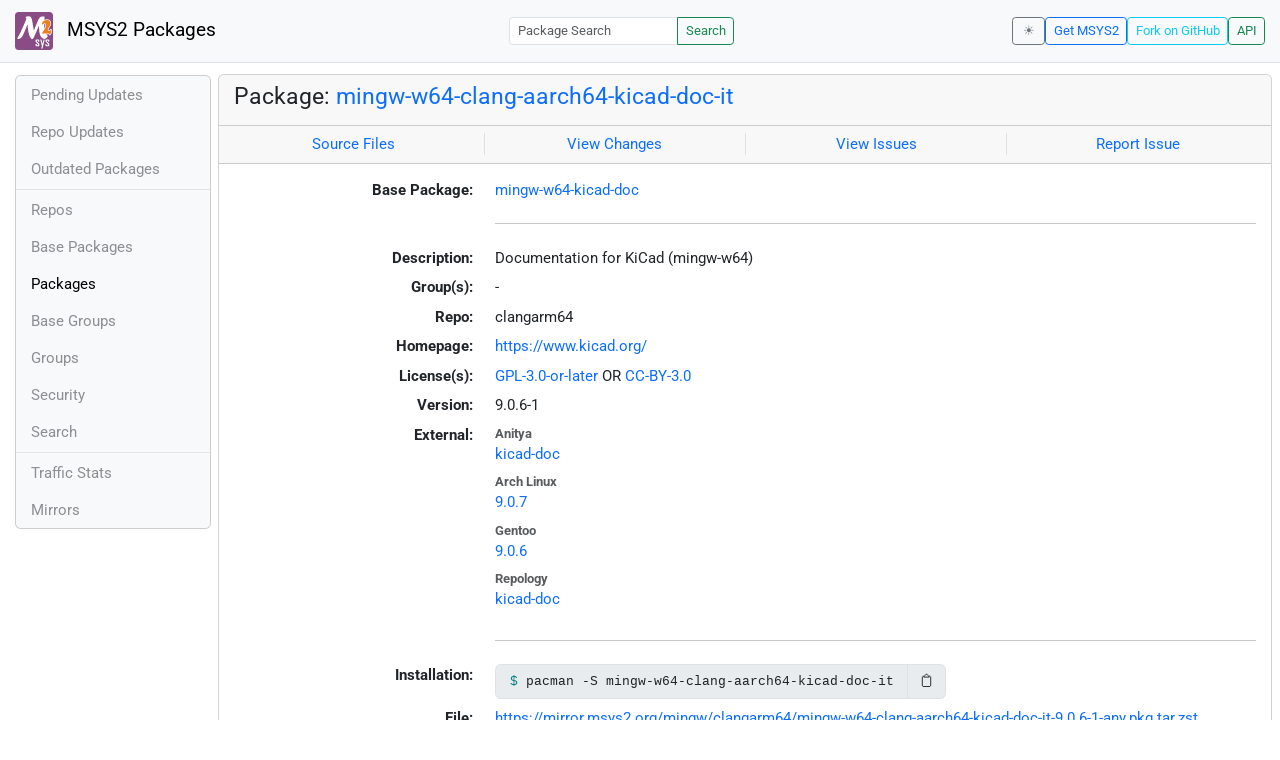

--- FILE ---
content_type: text/html; charset=utf-8
request_url: https://packages.msys2.org/packages/mingw-w64-clang-aarch64-kicad-doc-it?repo=clangarm64
body_size: 11416
content:
<!DOCTYPE html>
<html lang="en">
    <head>
        <meta charset="utf-8">
        <meta name="viewport" content="width=device-width, initial-scale=1, shrink-to-fit=no">

        <script src="https://packages.msys2.org/static/theme.js"></script>
        <script type="module" src="https://packages.msys2.org/static/index.js"></script>
        <link rel="preload" href="https://packages.msys2.org/static/fonts/roboto-latin-400-normal.woff2" as="font" type="font/woff2" crossorigin>
        <link rel="preload" href="https://packages.msys2.org/static/fonts/roboto-latin-700-normal.woff2" as="font" type="font/woff2" crossorigin>
        <link rel="shortcut icon" href="https://packages.msys2.org/static/images/favicon.ico"/>
        <link rel="stylesheet" href="https://packages.msys2.org/static/index.css">

        <title>Package: mingw-w64-clang-aarch64-kicad-doc-it - MSYS2 Packages</title>
    </head>
    <body>
    <nav class="navbar navbar-expand-md navbar-light fixed-top bg-body-tertiary">
      <a class="navbar-brand" href="https://packages.msys2.org/" style="line-height: 2em">
          <img src="https://packages.msys2.org/static/images/logo.svg" style="width:2em;height:2em;margin-right:0.5em;border-radius:.25rem" class="d-inline-block align-top" alt="MSYS2"> MSYS2 Packages
      </a>
      <button class="navbar-toggler" type="button" data-bs-toggle="collapse" data-bs-target="#navbarCollapse" aria-controls="navbarCollapse" aria-expanded="false" aria-label="Toggle navigation">
        <span class="navbar-toggler-icon"></span>
      </button>
      <div class="collapse navbar-collapse" id="navbarCollapse">
        
        <form class="ms-auto input-group input-group-sm" style="width: auto" action="https://packages.msys2.org/search" method="get">
            <input class="form-control" type="search" name="q" placeholder="Package Search" aria-label="Package Search">
            <button class="btn btn-outline-success" type="submit">Search</button>
        </form>
        
        <div class="d-block d-md-none">
          <ul class="navbar-nav me-auto">
            <li class="nav-item">
    <a class="nav-link " href="https://packages.msys2.org/queue">Pending Updates</a>
</li>
<li class="nav-item">
    <a class="nav-link " href="https://packages.msys2.org/updates">Repo Updates</a>
</li>
<li class="nav-item">
    <a class="nav-link " href="https://packages.msys2.org/outofdate">Outdated Packages</a>
</li>
<hr>
<li class="nav-item">
    <a class="nav-link " href="https://packages.msys2.org/repos">Repos</a>
</li>
<li class="nav-item">
    <a class="nav-link " href="https://packages.msys2.org/base">Base Packages</a>
</li>
<li class="nav-item">
    <a class="nav-link active" href="https://packages.msys2.org/packages/">Packages</a>
  </li>
<li class="nav-item">
    <a class="nav-link " href="https://packages.msys2.org/basegroups/">Base Groups</a>
</li>
<li class="nav-item">
  <a class="nav-link " href="https://packages.msys2.org/groups/">Groups</a>
</li>
<li class="nav-item">
    <a class="nav-link " href="https://packages.msys2.org/security">Security</a>
  </li>
<li class="nav-item">
  <a class="nav-link " href="https://packages.msys2.org/search">Search</a>
</li>
<hr>
<li class="nav-item">
    <a class="nav-link " href="https://packages.msys2.org/stats">Traffic Stats</a>
</li>
<li class="nav-item">
    <a class="nav-link " href="https://packages.msys2.org/mirrors">Mirrors</a>
</li>
          </ul>
        </div>
        <div class="ms-auto navbar-buttons">
            <input type="checkbox" class="btn-check" id="dark-mode-check" autocomplete="off">
            <label class="btn btn-sm btn-outline-secondary" for="dark-mode-check" id="dark-mode-label"></label>
          <a href="https://www.msys2.org" class="btn btn-sm btn-outline-primary ml-auto">Get MSYS2</a>
          <a href="https://github.com/msys2/msys2-web" class="btn btn-sm
          btn-outline-info">Fork on GitHub</a>
          <a href="https://packages.msys2.org/api/" class="btn btn-sm btn-outline-success">API</a>
        </div>
      </div>
    </nav>

<div class="container-xl">
<div class="container-fluid p-0 p-md-2">
  <div class="row">
        <div class="col-md-2 p-0 px-2 text-center text-md-start d-none d-md-block">
            <div class="sticky-top bg-body-tertiary card overflow-hidden">
             <ul class="nav flex-column">
                <li class="nav-item">
    <a class="nav-link " href="https://packages.msys2.org/queue">Pending Updates</a>
</li>
<li class="nav-item">
    <a class="nav-link " href="https://packages.msys2.org/updates">Repo Updates</a>
</li>
<li class="nav-item">
    <a class="nav-link " href="https://packages.msys2.org/outofdate">Outdated Packages</a>
</li>
<hr>
<li class="nav-item">
    <a class="nav-link " href="https://packages.msys2.org/repos">Repos</a>
</li>
<li class="nav-item">
    <a class="nav-link " href="https://packages.msys2.org/base">Base Packages</a>
</li>
<li class="nav-item">
    <a class="nav-link active" href="https://packages.msys2.org/packages/">Packages</a>
  </li>
<li class="nav-item">
    <a class="nav-link " href="https://packages.msys2.org/basegroups/">Base Groups</a>
</li>
<li class="nav-item">
  <a class="nav-link " href="https://packages.msys2.org/groups/">Groups</a>
</li>
<li class="nav-item">
    <a class="nav-link " href="https://packages.msys2.org/security">Security</a>
  </li>
<li class="nav-item">
  <a class="nav-link " href="https://packages.msys2.org/search">Search</a>
</li>
<hr>
<li class="nav-item">
    <a class="nav-link " href="https://packages.msys2.org/stats">Traffic Stats</a>
</li>
<li class="nav-item">
    <a class="nav-link " href="https://packages.msys2.org/mirrors">Mirrors</a>
</li>
            </ul>
            </div>
        </div>
        <div class="col-md-10 p-0" id="main">




<div class="card mb-3">
  <div class="card-header">
    <h4 class="card-title">Package: <a href="https://packages.msys2.org/packages/mingw-w64-clang-aarch64-kicad-doc-it">mingw-w64-clang-aarch64-kicad-doc-it</a></h4>
  </div>
  <div class="card-header text-muted">
    <div class="row">
        <div class="col-sm border-end text-center">
            <a href="https://github.com/msys2/MINGW-packages/tree/master/mingw-w64-kicad-doc" class="card-link">Source Files</a>
        </div>
        <div class="col-sm border-end text-center">
            <a href="https://github.com/msys2/MINGW-packages/commits/master/mingw-w64-kicad-doc" class="card-link">View Changes</a>
        </div>
        <div class="col-sm border-end text-center">
            <a href="https://github.com/msys2/MINGW-packages/issues?q=is%3Aissue+is%3Aopen+kicad-doc" class="card-link">View Issues</a>
        </div>
        <div class="col-sm text-center">
            <a href="https://github.com/msys2/MINGW-packages/issues/new?template=bug_report.yml&amp;title=%5Bkicad-doc%5D+" class="card-link">Report Issue</a>
        </div>
    </div>
  </div>
  <div class="card-body overflow-auto">
    <dl class="row">
      <dt class="col-sm-3 text-sm-end">Base Package:</dt>
      <dd class="col-sm-9"><a href="https://packages.msys2.org/base/mingw-w64-kicad-doc">mingw-w64-kicad-doc</a></dd>

      <dt class="col-sm-3 text-sm-end"></dt>
      <dd class="col-sm-9"><hr></dd>

      <dt class="col-sm-3 text-sm-end">Description:</dt>
      <dd class="col-sm-9">
        Documentation for KiCad (mingw-w64)
      </dd>

      <dt class="col-sm-3 text-sm-end">Group(s):</dt>
      <dd class="col-sm-9">
        
        -
        
      </dd>

      <dt class="col-sm-3 text-sm-end">Repo:</dt>
      <dd class="col-sm-9">clangarm64</dd>

      
      <dt class="col-sm-3 text-sm-end">Homepage:</dt>
      <dd class="col-sm-9">
        <a href="https://www.kicad.org/">https://www.kicad.org/</a>
      </dd>
      

      <dt class="col-sm-3 text-sm-end">License(s):</dt>
      <dd class="col-sm-9"><a href="https://spdx.org/licenses/GPL-3.0-or-later.html">GPL-3.0-or-later</a> OR <a href="https://spdx.org/licenses/CC-BY-3.0.html">CC-BY-3.0</a></dd>

      <dt class="col-sm-3 text-sm-end">Version:</dt>
      <dd class="col-sm-9">9.0.6-1</dd>

      <dt class="col-sm-3 text-sm-end mb-2">External:</dt>
      <dd class="col-sm-9">
        <dl class="row mb-0">
        
          <dt class="text-muted small">Anitya</dt>
          <dd>
            <a href="https://release-monitoring.org/project/kicad-doc">kicad-doc</a>
            
          </dd>
        
          <dt class="text-muted small">Arch Linux</dt>
          <dd>
            <a href="https://archlinux.org/packages/extra/x86_64/kicad/">9.0.7</a>
            
          </dd>
        
          <dt class="text-muted small">Gentoo</dt>
          <dd>
            <a href="https://packages.gentoo.org/packages/app-doc/kicad-doc">9.0.6</a>
            
          </dd>
        
          <dt class="text-muted small">Repology</dt>
          <dd>
            <a href="https://repology.org/tools/project-by?repo=msys2_mingw&amp;name_type=srcname&amp;target_page=project_versions&amp;name=mingw-w64-kicad-doc">kicad-doc</a>
            
          </dd>
        
        </dl>
      </dd>

    

      <dt class="col-sm-3 text-sm-end"></dt>
      <dd class="col-sm-9"><hr></dd>

      <dt class="col-sm-3 text-sm-end">Installation:</dt>
      <dd class="col-sm-9">
        <div class="copyable rounded">
          <div class="highlight">
            <pre><code>pacman -S mingw-w64-clang-aarch64-kicad-doc-it</code></pre>
          </div>
          <button class="btn" aria-label="Copy to clipboard" onclick="App.copyToClipboard(this);">📋</button>
        </div>
      </dd>

      <dt class="col-sm-3 text-sm-end">File:</dt>
      <dd class="col-sm-9"> <a href="https://mirror.msys2.org/mingw/clangarm64/mingw-w64-clang-aarch64-kicad-doc-it-9.0.6-1-any.pkg.tar.zst">https://mirror.msys2.org/mingw/clangarm64/mingw-w64-clang-aarch64-kicad-doc-it-9.0.6-1-any.pkg.tar.zst</a></dd>

      <dt class="col-sm-3 text-sm-end">SHA256:</dt>
      <dd class="col-sm-9"><code>4e75c25cb19420e19819387d5cacd4d764d5d7330749d7ccced7753055059e4e</code></dd>

      <dt class="col-sm-3 text-sm-end">Last Packager:</dt>
      <dd class="col-sm-9">CI (msys2/msys2-autobuild/8cbb808c/19731720458)</dd>

      <dt class="col-sm-3 text-sm-end">Build Date:</dt>
      <dd class="col-sm-9">2025-11-27 09:49:24</dd>

      <dt class="col-sm-3 text-sm-end">Package Size:</dt>
      <dd class="col-sm-9">46.44 MB</dd>

      <dt class="col-sm-3 text-sm-end">Installed Size:</dt>
      <dd class="col-sm-9">53.09 MB</dd>

      <dt class="col-sm-3 text-sm-end">Source-Only Tarball:</dt>
      <dd class="col-sm-9"><a href="https://mirror.msys2.org/mingw/sources/mingw-w64-kicad-doc-9.0.6-1.src.tar.zst">https://mirror.msys2.org/mingw/sources/mingw-w64-kicad-doc-9.0.6-1.src.tar.zst</a></dd>

      <dt class="col-sm-3 text-sm-end"></dt>
      <dd class="col-sm-9"><hr></dd>

      <dt class="col-sm-3 text-sm-end">Dependencies:</dt>
      <dd class="col-sm-9">
        
            -
        
      </dd>

      <dt class="col-sm-3 text-sm-end">Optional Dependencies:</dt>
      <dd class="col-sm-9">
        
            <ul class="list-unstyled">
                
                    <li><a href="https://packages.msys2.org/packages/mingw-w64-clang-aarch64-kicad">mingw-w64-clang-aarch64-kicad</a></li>
                
                    <li><a href="https://packages.msys2.org/packages/mingw-w64-clang-aarch64-kicad-meta">mingw-w64-clang-aarch64-kicad-meta</a></li>
                
            </ul>
        
      </dd>

      <dt class="col-sm-3 text-sm-end">Build Dependencies:</dt>
      <dd class="col-sm-9">
        
            -
        
      </dd>

      <dt class="col-sm-3 text-sm-end">Check Dependencies:</dt>
      <dd class="col-sm-9">
        
            -
        
      </dd>

      <dt class="col-sm-3 text-sm-end">Provides:</dt>
      <dd class="col-sm-9">
        
            -
        
      </dd>

      <dt class="col-sm-3 text-sm-end">Conflicts:</dt>
      <dd class="col-sm-9">
        
            -
        
      </dd>

      <dt class="col-sm-3 text-sm-end">Replaces:</dt>
      <dd class="col-sm-9">
        
            -
        
      </dd>

      <dt class="col-sm-3 text-sm-end"></dt>
      <dd class="col-sm-9"><hr></dd>

      <dt class="col-sm-3 text-sm-end">Provided By:</dt>
      <dd class="col-sm-9">
        
            -
        
      </dd>

      <dt class="col-sm-3 text-sm-end">Required By:</dt>
      <dd class="col-sm-9">
        
            -
        
      </dd>

      <dt class="col-sm-3 text-sm-end"></dt>
      <dd class="col-sm-9"><hr></dd>

      <dt class="col-sm-3 text-sm-end">Files:</dt>
      <dd class="col-sm-9 text-nowrap">
        <pre class="file-list small"><code>/clangarm64/share/doc/kicad/help/it/eeschema.html
/clangarm64/share/doc/kicad/help/it/eeschema.pdf
/clangarm64/share/doc/kicad/help/it/gerbview.html
/clangarm64/share/doc/kicad/help/it/gerbview.pdf
/clangarm64/share/doc/kicad/help/it/getting_started_in_kicad.html
/clangarm64/share/doc/kicad/help/it/getting_started_in_kicad.pdf
/clangarm64/share/doc/kicad/help/it/images/Calculation1.png
/clangarm64/share/doc/kicad/help/it/images/Calculation2.png
/clangarm64/share/doc/kicad/help/it/images/Footprint_library_list.png
/clangarm64/share/doc/kicad/help/it/images/Forward_annotation_linking_-_ID_link_after_update.png
/clangarm64/share/doc/kicad/help/it/images/Forward_annotation_linking_-_ID_link_before_update.png
/clangarm64/share/doc/kicad/help/it/images/Forward_annotation_linking_-_RefDes_link_after_update.png
/clangarm64/share/doc/kicad/help/it/images/Forward_annotation_linking_-_RefDes_link_before_update.png
/clangarm64/share/doc/kicad/help/it/images/Library_list_menu_item.png
/clangarm64/share/doc/kicad/help/it/images/Modedit_3D_file_browser.png
/clangarm64/share/doc/kicad/help/it/images/Modedit_alias_path_config.png
/clangarm64/share/doc/kicad/help/it/images/Modedit_context_menu_graphics.png
/clangarm64/share/doc/kicad/help/it/images/Modedit_context_menu_module_parameters.png
/clangarm64/share/doc/kicad/help/it/images/Modedit_context_menu_pads.png
/clangarm64/share/doc/kicad/help/it/images/Modedit_footprint_level_pad_settings.png
/clangarm64/share/doc/kicad/help/it/images/Modedit_footprint_text_properties.png
/clangarm64/share/doc/kicad/help/it/images/Modedit_internal_path_config.png
/clangarm64/share/doc/kicad/help/it/images/Modedit_main_window.png
/clangarm64/share/doc/kicad/help/it/images/Modedit_module_3d_options.png
/clangarm64/share/doc/kicad/help/it/images/Modedit_module_attributes.png
/clangarm64/share/doc/kicad/help/it/images/Modedit_module_autoplace_settings.png
/clangarm64/share/doc/kicad/help/it/images/Modedit_module_properties.png
/clangarm64/share/doc/kicad/help/it/images/Modedit_module_properties_dialog.png
/clangarm64/share/doc/kicad/help/it/images/Modedit_module_properties_documentation_fields.png
/clangarm64/share/doc/kicad/help/it/images/Modedit_pad_delta_example.png
/clangarm64/share/doc/kicad/help/it/images/Modedit_pad_level_pad_settings.png
/clangarm64/share/doc/kicad/help/it/images/Modedit_pad_offset_example.png
/clangarm64/share/doc/kicad/help/it/images/Modedit_pad_properties_dialog.png
/clangarm64/share/doc/kicad/help/it/images/Modedit_top_toolbar.png
/clangarm64/share/doc/kicad/help/it/images/Pcbnew_DRC_dialog.png
/clangarm64/share/doc/kicad/help/it/images/Pcbnew_add_cutout_menu_item.png
/clangarm64/share/doc/kicad/help/it/images/Pcbnew_advanced_tracing_options.png
/clangarm64/share/doc/kicad/help/it/images/Pcbnew_archive_footprints_menu.png
/clangarm64/share/doc/kicad/help/it/images/Pcbnew_array_grid_offsets.png
/clangarm64/share/doc/kicad/help/it/images/Pcbnew_array_grid_stagger_cols_3.png
/clangarm64/share/doc/kicad/help/it/images/Pcbnew_array_grid_stagger_rows_2.png
/clangarm64/share/doc/kicad/help/it/images/Pcbnew_bad_tracks_deletion_option.png
/clangarm64/share/doc/kicad/help/it/images/Pcbnew_board_outline_imported_from_a_DXF.png
/clangarm64/share/doc/kicad/help/it/images/Pcbnew_board_outline_with_dogpile.png
/clangarm64/share/doc/kicad/help/it/images/Pcbnew_board_outline_with_globally_placed_modules.png
/clangarm64/share/doc/kicad/help/it/images/Pcbnew_board_statistics.png
/clangarm64/share/doc/kicad/help/it/images/Pcbnew_change_modules_button.png
/clangarm64/share/doc/kicad/help/it/images/Pcbnew_circuit_after_placement.png
/clangarm64/share/doc/kicad/help/it/images/Pcbnew_context_module_mode_module_under_cursor.png
/clangarm64/share/doc/kicad/help/it/images/Pcbnew_context_module_mode_no_module_under_cursor.png
/clangarm64/share/doc/kicad/help/it/images/Pcbnew_copper_layers_contrast_high.png
/clangarm64/share/doc/kicad/help/it/images/Pcbnew_copper_layers_contrast_normal.png
/clangarm64/share/doc/kicad/help/it/images/Pcbnew_creating_new_track.png
/clangarm64/share/doc/kicad/help/it/images/Pcbnew_design_rules_dropdown.png
/clangarm64/share/doc/kicad/help/it/images/Pcbnew_design_rules_editor_global_tab.png
/clangarm64/share/doc/kicad/help/it/images/Pcbnew_design_rules_editor_netclass_tab.png
/clangarm64/share/doc/kicad/help/it/images/Pcbnew_design_rules_top_toolbar.png
/clangarm64/share/doc/kicad/help/it/images/Pcbnew_dr_example_rustic.png
/clangarm64/share/doc/kicad/help/it/images/Pcbnew_dr_example_standard.png
/clangarm64/share/doc/kicad/help/it/images/Pcbnew_drill_file_dialog.png
/clangarm64/share/doc/kicad/help/it/images/Pcbnew_drill_origin_setting.png
/clangarm64/share/doc/kicad/help/it/images/Pcbnew_example_library.png
/clangarm64/share/doc/kicad/help/it/images/Pcbnew_exchange_module_option.png
/clangarm64/share/doc/kicad/help/it/images/Pcbnew_extra_footprints_deletion_option.png
/clangarm64/share/doc/kicad/help/it/images/Pcbnew_fill_refill_all_zones.png
/clangarm64/share/doc/kicad/help/it/images/Pcbnew_final_preparation_example_board.png
/clangarm64/share/doc/kicad/help/it/images/Pcbnew_footprint_exchange_options.png
/clangarm64/share/doc/kicad/help/it/images/Pcbnew_general_options_dialog.png
/clangarm64/share/doc/kicad/help/it/images/Pcbnew_import_spread_footprints.png
/clangarm64/share/doc/kicad/help/it/images/Pcbnew_keepout_area_properties.png
/clangarm64/share/doc/kicad/help/it/images/Pcbnew_layer_colour_key.png
/clangarm64/share/doc/kicad/help/it/images/Pcbnew_layer_manager_pane.png
/clangarm64/share/doc/kicad/help/it/images/Pcbnew_layer_pair_cycle_dialog.png
/clangarm64/share/doc/kicad/help/it/images/Pcbnew_layer_pair_dialog.png
/clangarm64/share/doc/kicad/help/it/images/Pcbnew_layer_pair_indicator.png
/clangarm64/share/doc/kicad/help/it/images/Pcbnew_layer_selection_dialog.png
/clangarm64/share/doc/kicad/help/it/images/Pcbnew_layer_selection_dropdown.png
/clangarm64/share/doc/kicad/help/it/images/Pcbnew_layer_selection_popup.png
/clangarm64/share/doc/kicad/help/it/images/Pcbnew_layer_setup_dialog.png
/clangarm64/share/doc/kicad/help/it/images/Pcbnew_layer_setup_dialog_layer_properties.png
/clangarm64/share/doc/kicad/help/it/images/Pcbnew_left_toolbar.png
/clangarm64/share/doc/kicad/help/it/images/Pcbnew_legacy_block_selection_dialog.png
/clangarm64/share/doc/kicad/help/it/images/Pcbnew_library_wizard.png
/clangarm64/share/doc/kicad/help/it/images/Pcbnew_module_properties.png
/clangarm64/share/doc/kicad/help/it/images/Pcbnew_module_selection_option.png
/clangarm64/share/doc/kicad/help/it/images/Pcbnew_move_all_modules.png
/clangarm64/share/doc/kicad/help/it/images/Pcbnew_new_track_completed.png
/clangarm64/share/doc/kicad/help/it/images/Pcbnew_new_track_in_progress.png
/clangarm64/share/doc/kicad/help/it/images/Pcbnew_pad_mask_clearance_menu_item.png
/clangarm64/share/doc/kicad/help/it/images/Pcbnew_pad_mask_settings_dialog.png
/clangarm64/share/doc/kicad/help/it/images/Pcbnew_plot_dialog.png
/clangarm64/share/doc/kicad/help/it/images/Pcbnew_plot_fine_scale_setting.png
/clangarm64/share/doc/kicad/help/it/images/Pcbnew_plot_options_gerber.png
/clangarm64/share/doc/kicad/help/it/images/Pcbnew_plot_options_other_formats.png
/clangarm64/share/doc/kicad/help/it/images/Pcbnew_plot_postscript_dialog.png
/clangarm64/share/doc/kicad/help/it/images/Pcbnew_popup_footprint_mode.png
/clangarm64/share/doc/kicad/help/it/images/Pcbnew_popup_footprint_mode_footprint.png
/clangarm64/share/doc/kicad/help/it/images/Pcbnew_popup_footprint_mode_track.png
/clangarm64/share/doc/kicad/help/it/images/Pcbnew_popup_track_mode.png
/clangarm64/share/doc/kicad/help/it/images/Pcbnew_popup_track_mode_footprint.png
/clangarm64/share/doc/kicad/help/it/images/Pcbnew_popup_track_mode_track.png
/clangarm64/share/doc/kicad/help/it/images/Pcbnew_position_relative_cartesian.png
/clangarm64/share/doc/kicad/help/it/images/Pcbnew_ratsnest_during_move.png
/clangarm64/share/doc/kicad/help/it/images/Pcbnew_right_toolbar.png
/clangarm64/share/doc/kicad/help/it/images/Pcbnew_routing_posture.png
/clangarm64/share/doc/kicad/help/it/images/Pcbnew_setting_pcb_origin.png
/clangarm64/share/doc/kicad/help/it/images/Pcbnew_simple_board_outline.png
/clangarm64/share/doc/kicad/help/it/images/Pcbnew_specific_size_options.png
/clangarm64/share/doc/kicad/help/it/images/Pcbnew_stacked_footprints.png
/clangarm64/share/doc/kicad/help/it/images/Pcbnew_technical_layer_zone_dialog.png
/clangarm64/share/doc/kicad/help/it/images/Pcbnew_technical_layers_contrast_high.png
/clangarm64/share/doc/kicad/help/it/images/Pcbnew_technical_layers_contrast_normal.png
/clangarm64/share/doc/kicad/help/it/images/Pcbnew_thermal_relief_parameters.png
/clangarm64/share/doc/kicad/help/it/images/Pcbnew_thermal_relief_settings.png
/clangarm64/share/doc/kicad/help/it/images/Pcbnew_track_context_menu.png
/clangarm64/share/doc/kicad/help/it/images/Pcbnew_track_global_edit_context_menu.png
/clangarm64/share/doc/kicad/help/it/images/Pcbnew_track_global_edit_dialog.png
/clangarm64/share/doc/kicad/help/it/images/Pcbnew_track_in_progres_context.png
/clangarm64/share/doc/kicad/help/it/images/Pcbnew_track_toolbar.png
/clangarm64/share/doc/kicad/help/it/images/Pcbnew_track_toolbar_grid_size_selection.png
/clangarm64/share/doc/kicad/help/it/images/Pcbnew_track_toolbar_track_width_selection.png
/clangarm64/share/doc/kicad/help/it/images/Pcbnew_track_toolbar_track_width_selection_in_use.png
/clangarm64/share/doc/kicad/help/it/images/Pcbnew_track_toolbar_via_size_selection.png
/clangarm64/share/doc/kicad/help/it/images/Pcbnew_track_toolbar_via_size_selection_in_use.png
/clangarm64/share/doc/kicad/help/it/images/Pcbnew_track_toolbar_zoom_selection.png
/clangarm64/share/doc/kicad/help/it/images/Pcbnew_unlock_footprint_option.png
/clangarm64/share/doc/kicad/help/it/images/Pcbnew_unstacked_footprints.png
/clangarm64/share/doc/kicad/help/it/images/Pcbnew_via_layer_pair_dialog.png
/clangarm64/share/doc/kicad/help/it/images/Pcbnew_via_layer_pair_popup.png
/clangarm64/share/doc/kicad/help/it/images/Pcbnew_zone_add_similar_after.png
/clangarm64/share/doc/kicad/help/it/images/Pcbnew_zone_add_similar_during.png
/clangarm64/share/doc/kicad/help/it/images/Pcbnew_zone_context_menu.png
/clangarm64/share/doc/kicad/help/it/images/Pcbnew_zone_corner_move_after.png
/clangarm64/share/doc/kicad/help/it/images/Pcbnew_zone_corner_move_during.png
/clangarm64/share/doc/kicad/help/it/images/Pcbnew_zone_exclude_pads.png
/clangarm64/share/doc/kicad/help/it/images/Pcbnew_zone_filled_with_cutout.png
/clangarm64/share/doc/kicad/help/it/images/Pcbnew_zone_filling_options.png
/clangarm64/share/doc/kicad/help/it/images/Pcbnew_zone_filling_result.png
/clangarm64/share/doc/kicad/help/it/images/Pcbnew_zone_include_pads.png
/clangarm64/share/doc/kicad/help/it/images/Pcbnew_zone_limit_example.png
/clangarm64/share/doc/kicad/help/it/images/Pcbnew_zone_modification_menu_items.png
/clangarm64/share/doc/kicad/help/it/images/Pcbnew_zone_priority_example.png
/clangarm64/share/doc/kicad/help/it/images/Pcbnew_zone_priority_example_after_filling.png
/clangarm64/share/doc/kicad/help/it/images/Pcbnew_zone_priority_level_setting.png
/clangarm64/share/doc/kicad/help/it/images/Pcbnew_zone_properties_dialog.png
/clangarm64/share/doc/kicad/help/it/images/Pcbnew_zone_thermal_relief.png
/clangarm64/share/doc/kicad/help/it/images/Pcbnew_zone_unfilled_cutout_outline.png
/clangarm64/share/doc/kicad/help/it/images/Right-click_legacy_menu.png
/clangarm64/share/doc/kicad/help/it/images/add_arc_24.png
/clangarm64/share/doc/kicad/help/it/images/add_bezier_24.png
/clangarm64/share/doc/kicad/help/it/images/add_circle_24.png
/clangarm64/share/doc/kicad/help/it/images/add_component_24.png
/clangarm64/share/doc/kicad/help/it/images/add_graphical_polygon_24.png
/clangarm64/share/doc/kicad/help/it/images/add_label_24.png
/clangarm64/share/doc/kicad/help/it/images/add_line_24.png
/clangarm64/share/doc/kicad/help/it/images/add_power_24.png
/clangarm64/share/doc/kicad/help/it/images/add_rectangle_24.png
/clangarm64/share/doc/kicad/help/it/images/add_tracks_24.png
/clangarm64/share/doc/kicad/help/it/images/add_zone_24.png
/clangarm64/share/doc/kicad/help/it/images/align_after.png
/clangarm64/share/doc/kicad/help/it/images/align_before.png
/clangarm64/share/doc/kicad/help/it/images/alternate_pin_function_indicator.png
/clangarm64/share/doc/kicad/help/it/images/annotate_24.png
/clangarm64/share/doc/kicad/help/it/images/auto_annotation_preferences.png
/clangarm64/share/doc/kicad/help/it/images/board-setup-constraints.png
/clangarm64/share/doc/kicad/help/it/images/board-setup-net-classes.png
/clangarm64/share/doc/kicad/help/it/images/board-setup-stackup.png
/clangarm64/share/doc/kicad/help/it/images/board-with-switch-routed.png
/clangarm64/share/doc/kicad/help/it/images/board-with-switch-unrouted.png
/clangarm64/share/doc/kicad/help/it/images/board_setup_board_editor_layers.png
/clangarm64/share/doc/kicad/help/it/images/board_setup_board_finish.png
/clangarm64/share/doc/kicad/help/it/images/board_setup_constraints.png
/clangarm64/share/doc/kicad/help/it/images/board_setup_custom_rules.png
/clangarm64/share/doc/kicad/help/it/images/board_setup_formatting.png
/clangarm64/share/doc/kicad/help/it/images/board_setup_import_settings.png
/clangarm64/share/doc/kicad/help/it/images/board_setup_length_tuning_patterns.png
/clangarm64/share/doc/kicad/help/it/images/board_setup_netclasses.png
/clangarm64/share/doc/kicad/help/it/images/board_setup_physical_stackup.png
/clangarm64/share/doc/kicad/help/it/images/board_setup_predefined_sizes.png
/clangarm64/share/doc/kicad/help/it/images/board_setup_solder_mask_paste.png
/clangarm64/share/doc/kicad/help/it/images/board_setup_teardrops.png
/clangarm64/share/doc/kicad/help/it/images/board_setup_text_and_graphics.png
/clangarm64/share/doc/kicad/help/it/images/board_setup_text_variables.png
/clangarm64/share/doc/kicad/help/it/images/board_setup_violation_severity.png
/clangarm64/share/doc/kicad/help/it/images/bom-generator.png
/clangarm64/share/doc/kicad/help/it/images/bom.png
/clangarm64/share/doc/kicad/help/it/images/bt1-flipped.png
/clangarm64/share/doc/kicad/help/it/images/bus_alias_definitions.png
/clangarm64/share/doc/kicad/help/it/images/bus_alias_usb_example_root.png
/clangarm64/share/doc/kicad/help/it/images/bus_alias_usb_example_subsheet.png
/clangarm64/share/doc/kicad/help/it/images/bus_junction.png
/clangarm64/share/doc/kicad/help/it/images/change_footprints.png
/clangarm64/share/doc/kicad/help/it/images/change_symbol_dialog.png
/clangarm64/share/doc/kicad/help/it/images/cleanup_graphics.png
/clangarm64/share/doc/kicad/help/it/images/cleanup_graphics_footprint.png
/clangarm64/share/doc/kicad/help/it/images/clearance_resolution.png
/clangarm64/share/doc/kicad/help/it/images/coarse-grid.png
/clangarm64/share/doc/kicad/help/it/images/coldfire-footprint.png
/clangarm64/share/doc/kicad/help/it/images/coldfire-layout.png
/clangarm64/share/doc/kicad/help/it/images/coldfire-schematic.png
/clangarm64/share/doc/kicad/help/it/images/coldfire-symbol.png
/clangarm64/share/doc/kicad/help/it/images/component_class_rule_area.png
/clangarm64/share/doc/kicad/help/it/images/constraints_resolution.png
/clangarm64/share/doc/kicad/help/it/images/copypaste11.png
/clangarm64/share/doc/kicad/help/it/images/copypaste12.png
/clangarm64/share/doc/kicad/help/it/images/copypaste13.png
/clangarm64/share/doc/kicad/help/it/images/copypaste21.png
/clangarm64/share/doc/kicad/help/it/images/copypaste22.png
/clangarm64/share/doc/kicad/help/it/images/copypaste23.png
/clangarm64/share/doc/kicad/help/it/images/copypaste31.png
/clangarm64/share/doc/kicad/help/it/images/copypaste32.png
/clangarm64/share/doc/kicad/help/it/images/copypaste33.png
/clangarm64/share/doc/kicad/help/it/images/copypaste41.png
/clangarm64/share/doc/kicad/help/it/images/copypaste42.png
/clangarm64/share/doc/kicad/help/it/images/copypaste43.png
/clangarm64/share/doc/kicad/help/it/images/copypaste51.png
/clangarm64/share/doc/kicad/help/it/images/copypaste52.png
/clangarm64/share/doc/kicad/help/it/images/copypaste53.png
/clangarm64/share/doc/kicad/help/it/images/courtyard-outline.png
/clangarm64/share/doc/kicad/help/it/images/create_array_circular.png
/clangarm64/share/doc/kicad/help/it/images/create_array_grid.png
/clangarm64/share/doc/kicad/help/it/images/create_array_pads_grid.png
/clangarm64/share/doc/kicad/help/it/images/create_polygon_from_selection.png
/clangarm64/share/doc/kicad/help/it/images/cursor_24.png
/clangarm64/share/doc/kicad/help/it/images/design_block_panel.png
/clangarm64/share/doc/kicad/help/it/images/design_block_properties.png
/clangarm64/share/doc/kicad/help/it/images/design_blocks_new_library.png
/clangarm64/share/doc/kicad/help/it/images/design_inspector.png
/clangarm64/share/doc/kicad/help/it/images/dimensions.png
/clangarm64/share/doc/kicad/help/it/images/dimensions_dialog.png
/clangarm64/share/doc/kicad/help/it/images/dimensions_leader.png
/clangarm64/share/doc/kicad/help/it/images/distribute_after.png
/clangarm64/share/doc/kicad/help/it/images/distribute_before.png
/clangarm64/share/doc/kicad/help/it/images/dnp_symbol.png
/clangarm64/share/doc/kicad/help/it/images/draw_hierarchical_sheet.png
/clangarm64/share/doc/kicad/help/it/images/drc-errors.png
/clangarm64/share/doc/kicad/help/it/images/drc_control.png
/clangarm64/share/doc/kicad/help/it/images/drc_violations.png
/clangarm64/share/doc/kicad/help/it/images/edit_line.png
/clangarm64/share/doc/kicad/help/it/images/edit_text_and_graphics_properties_footprint.png
/clangarm64/share/doc/kicad/help/it/images/eeschema_add_symbol_default_footprint.png
/clangarm64/share/doc/kicad/help/it/images/eeschema_alternate_pin_assignment_selection.png
/clangarm64/share/doc/kicad/help/it/images/eeschema_compare_symbol_with_library_summary.png
/clangarm64/share/doc/kicad/help/it/images/eeschema_compare_symbol_with_library_visual.png
/clangarm64/share/doc/kicad/help/it/images/eeschema_complex_hierarchy.png
/clangarm64/share/doc/kicad/help/it/images/eeschema_edit_text_and_graphics_properties.png
/clangarm64/share/doc/kicad/help/it/images/eeschema_erc_severity.png
/clangarm64/share/doc/kicad/help/it/images/eeschema_erc_single_marker.png
/clangarm64/share/doc/kicad/help/it/images/eeschema_flat_hierarchy.png
/clangarm64/share/doc/kicad/help/it/images/eeschema_libedit_alternate_pin_definitions.png
/clangarm64/share/doc/kicad/help/it/images/eeschema_libedit_pin_properties_type.png
/clangarm64/share/doc/kicad/help/it/images/eeschema_libedit_pin_table.png
/clangarm64/share/doc/kicad/help/it/images/eeschema_libedit_power_symbol_pin.png
/clangarm64/share/doc/kicad/help/it/images/eeschema_libedit_unit1.png
/clangarm64/share/doc/kicad/help/it/images/eeschema_libedit_unit2.png
/clangarm64/share/doc/kicad/help/it/images/eeschema_libedit_unit3.png
/clangarm64/share/doc/kicad/help/it/images/eeschema_missing_symbol.png
/clangarm64/share/doc/kicad/help/it/images/eeschema_netlist_dialog_kicad.png
/clangarm64/share/doc/kicad/help/it/images/eeschema_netlist_dialog_spice_model.png
/clangarm64/share/doc/kicad/help/it/images/eeschema_netlist_schematic.png
/clangarm64/share/doc/kicad/help/it/images/eeschema_new_symbol_properties.png
/clangarm64/share/doc/kicad/help/it/images/eeschema_plot.png
/clangarm64/share/doc/kicad/help/it/images/eeschema_power_pins_and_flags.png
/clangarm64/share/doc/kicad/help/it/images/eeschema_power_pins_and_flags_filter.png
/clangarm64/share/doc/kicad/help/it/images/eeschema_power_pins_and_flags_fixed.png
/clangarm64/share/doc/kicad/help/it/images/eeschema_print.png
/clangarm64/share/doc/kicad/help/it/images/eeschema_properties_manager.png
/clangarm64/share/doc/kicad/help/it/images/eeschema_pspice_netlist.png
/clangarm64/share/doc/kicad/help/it/images/eeschema_remap_symbols.png
/clangarm64/share/doc/kicad/help/it/images/eeschema_rescue_conflicts.png
/clangarm64/share/doc/kicad/help/it/images/eeschema_simple_hierarchy.png
/clangarm64/share/doc/kicad/help/it/images/eeschema_symbol_fields_table_footprint.png
/clangarm64/share/doc/kicad/help/it/images/eeschema_symbol_properties_footprint.png
/clangarm64/share/doc/kicad/help/it/images/eeschema_uncheck_pin_name_inside.png
/clangarm64/share/doc/kicad/help/it/images/embedded_files.png
/clangarm64/share/doc/kicad/help/it/images/erc-messages.png
/clangarm64/share/doc/kicad/help/it/images/erc_24.png
/clangarm64/share/doc/kicad/help/it/images/erc_ignore_warning.png
/clangarm64/share/doc/kicad/help/it/images/erc_pointers.png
/clangarm64/share/doc/kicad/help/it/images/exclude_from_sim_symbol.png
/clangarm64/share/doc/kicad/help/it/images/fab-outline.png
/clangarm64/share/doc/kicad/help/it/images/fabrication-outputs.png
/clangarm64/share/doc/kicad/help/it/images/find_dialog.png
/clangarm64/share/doc/kicad/help/it/images/footprint-3d-model.png
/clangarm64/share/doc/kicad/help/it/images/footprint-assignment-filters.png
/clangarm64/share/doc/kicad/help/it/images/footprint-assignment-tool.png
/clangarm64/share/doc/kicad/help/it/images/footprint-filters.png
/clangarm64/share/doc/kicad/help/it/images/footprint_checker.png
/clangarm64/share/doc/kicad/help/it/images/footprint_chooser.png
/clangarm64/share/doc/kicad/help/it/images/footprint_editor_empty_footprint.png
/clangarm64/share/doc/kicad/help/it/images/footprint_editor_new_library.png
/clangarm64/share/doc/kicad/help/it/images/footprint_editor_overview.png
/clangarm64/share/doc/kicad/help/it/images/footprint_editor_properties.png
/clangarm64/share/doc/kicad/help/it/images/footprint_editor_properties_3dmodels.png
/clangarm64/share/doc/kicad/help/it/images/footprint_editor_properties_clearance.png
/clangarm64/share/doc/kicad/help/it/images/footprint_field.png
/clangarm64/share/doc/kicad/help/it/images/footprint_library_browser.png
/clangarm64/share/doc/kicad/help/it/images/footprint_properties.png
/clangarm64/share/doc/kicad/help/it/images/footprint_wizard.png
/clangarm64/share/doc/kicad/help/it/images/footprints-added.png
/clangarm64/share/doc/kicad/help/it/images/footprints-positioned.png
/clangarm64/share/doc/kicad/help/it/images/fp_embedded_files.png
/clangarm64/share/doc/kicad/help/it/images/gencad_exporter.png
/clangarm64/share/doc/kicad/help/it/images/general_options.png
/clangarm64/share/doc/kicad/help/it/images/generate-drill-files.png
/clangarm64/share/doc/kicad/help/it/images/generate_drill_files_dialog.png
/clangarm64/share/doc/kicad/help/it/images/generate_ipc_2581_files_dialog.png
/clangarm64/share/doc/kicad/help/it/images/generate_placement_files_dialog.png
/clangarm64/share/doc/kicad/help/it/images/geographical_reannotate_options.png
/clangarm64/share/doc/kicad/help/it/images/geographical_reannotate_reference_designators.png
/clangarm64/share/doc/kicad/help/it/images/gerbview_file_menu.png
/clangarm64/share/doc/kicad/help/it/images/gerbview_layer_manager.png
/clangarm64/share/doc/kicad/help/it/images/gerbview_layer_select_1.png
/clangarm64/share/doc/kicad/help/it/images/gerbview_layer_select_2.png
/clangarm64/share/doc/kicad/help/it/images/gerbview_left_toolbar.png
/clangarm64/share/doc/kicad/help/it/images/gerbview_main_screen.png
/clangarm64/share/doc/kicad/help/it/images/gerbview_mode_raw_stack.png
/clangarm64/share/doc/kicad/help/it/images/gerbview_mode_transparency.png
/clangarm64/share/doc/kicad/help/it/images/gerbview_tools_menu.png
/clangarm64/share/doc/kicad/help/it/images/gerbview_top_dcode.png
/clangarm64/share/doc/kicad/help/it/images/gerbview_top_info.png
/clangarm64/share/doc/kicad/help/it/images/gerbview_top_layer.png
/clangarm64/share/doc/kicad/help/it/images/gerbview_x2_attribute.png
/clangarm64/share/doc/kicad/help/it/images/gerbview_x2_component.png
/clangarm64/share/doc/kicad/help/it/images/gerbview_x2_net.png
/clangarm64/share/doc/kicad/help/it/images/git_add_project_to_repository.png
/clangarm64/share/doc/kicad/help/it/images/git_commit.png
/clangarm64/share/doc/kicad/help/it/images/git_status.png
/clangarm64/share/doc/kicad/help/it/images/global_label_properties.png
/clangarm64/share/doc/kicad/help/it/images/graphic_rectangle_properties.png
/clangarm64/share/doc/kicad/help/it/images/graphic_shape_properties.png
/clangarm64/share/doc/kicad/help/it/images/graphic_shapes.png
/clangarm64/share/doc/kicad/help/it/images/grid_24.png
/clangarm64/share/doc/kicad/help/it/images/grid_panel.png
/clangarm64/share/doc/kicad/help/it/images/group.png
/clangarm64/share/doc/kicad/help/it/images/group_properties.png
/clangarm64/share/doc/kicad/help/it/images/hierarchical_sheet_pins.png
/clangarm64/share/doc/kicad/help/it/images/hierarchical_sheet_properties.png
/clangarm64/share/doc/kicad/help/it/images/hierarchy_navigator_pane.png
/clangarm64/share/doc/kicad/help/it/images/icon_cvpcb_24_24.png
/clangarm64/share/doc/kicad/help/it/images/icons/add_aligned_dimension_24.png
/clangarm64/share/doc/kicad/help/it/images/icons/add_arc_24.png
/clangarm64/share/doc/kicad/help/it/images/icons/add_bezier_24.png
/clangarm64/share/doc/kicad/help/it/images/icons/add_bus.png
/clangarm64/share/doc/kicad/help/it/images/icons/add_bus2bus.png
/clangarm64/share/doc/kicad/help/it/images/icons/add_bus_24.png
/clangarm64/share/doc/kicad/help/it/images/icons/add_center_dimension_24.png
/clangarm64/share/doc/kicad/help/it/images/icons/add_circle_24.png
/clangarm64/share/doc/kicad/help/it/images/icons/add_class_flag_24.png
/clangarm64/share/doc/kicad/help/it/images/icons/add_component.png
/clangarm64/share/doc/kicad/help/it/images/icons/add_component_24.png
/clangarm64/share/doc/kicad/help/it/images/icons/add_corner.png
/clangarm64/share/doc/kicad/help/it/images/icons/add_dashed_line.png
/clangarm64/share/doc/kicad/help/it/images/icons/add_dashed_line_24.png
/clangarm64/share/doc/kicad/help/it/images/icons/add_dimension.png
/clangarm64/share/doc/kicad/help/it/images/icons/add_glabel.png
/clangarm64/share/doc/kicad/help/it/images/icons/add_glabel_24.png
/clangarm64/share/doc/kicad/help/it/images/icons/add_graphical_polygon_24.png
/clangarm64/share/doc/kicad/help/it/images/icons/add_graphical_segments_24.png
/clangarm64/share/doc/kicad/help/it/images/icons/add_hierar_pin.png
/clangarm64/share/doc/kicad/help/it/images/icons/add_hierar_pin_16.png
/clangarm64/share/doc/kicad/help/it/images/icons/add_hierar_pin_24.png
/clangarm64/share/doc/kicad/help/it/images/icons/add_hierarchical_label.png
/clangarm64/share/doc/kicad/help/it/images/icons/add_hierarchical_label_16.png
/clangarm64/share/doc/kicad/help/it/images/icons/add_hierarchical_label_24.png
/clangarm64/share/doc/kicad/help/it/images/icons/add_hierarchical_subsheet.png
/clangarm64/share/doc/kicad/help/it/images/icons/add_hierarchical_subsheet_24.png
/clangarm64/share/doc/kicad/help/it/images/icons/add_junction.png
/clangarm64/share/doc/kicad/help/it/images/icons/add_junction_24.png
/clangarm64/share/doc/kicad/help/it/images/icons/add_keepout_area_24.png
/clangarm64/share/doc/kicad/help/it/images/icons/add_label_24.png
/clangarm64/share/doc/kicad/help/it/images/icons/add_leader_24.png
/clangarm64/share/doc/kicad/help/it/images/icons/add_line2bus.png
/clangarm64/share/doc/kicad/help/it/images/icons/add_line2bus_24.png
/clangarm64/share/doc/kicad/help/it/images/icons/add_line_24.png
/clangarm64/share/doc/kicad/help/it/images/icons/add_line_label.png
/clangarm64/share/doc/kicad/help/it/images/icons/add_line_label_24.png
/clangarm64/share/doc/kicad/help/it/images/icons/add_orthogonal_dimension_24.png
/clangarm64/share/doc/kicad/help/it/images/icons/add_polygon.png
/clangarm64/share/doc/kicad/help/it/images/icons/add_power.png
/clangarm64/share/doc/kicad/help/it/images/icons/add_power_24.png
/clangarm64/share/doc/kicad/help/it/images/icons/add_radial_dimension_24.png
/clangarm64/share/doc/kicad/help/it/images/icons/add_rectangle_24.png
/clangarm64/share/doc/kicad/help/it/images/icons/add_symbol_to_schematic_24.png
/clangarm64/share/doc/kicad/help/it/images/icons/add_textbox_24.png
/clangarm64/share/doc/kicad/help/it/images/icons/add_tracks_24.png
/clangarm64/share/doc/kicad/help/it/images/icons/add_via_24.png
/clangarm64/share/doc/kicad/help/it/images/icons/add_zone_24.png
/clangarm64/share/doc/kicad/help/it/images/icons/add_zone_cutout.png
/clangarm64/share/doc/kicad/help/it/images/icons/anchor.png
/clangarm64/share/doc/kicad/help/it/images/icons/anchor_24.png
/clangarm64/share/doc/kicad/help/it/images/icons/annotate.png
/clangarm64/share/doc/kicad/help/it/images/icons/annotate_24.png
/clangarm64/share/doc/kicad/help/it/images/icons/annotate_down_right.png
/clangarm64/share/doc/kicad/help/it/images/icons/annotate_right_down.png
/clangarm64/share/doc/kicad/help/it/images/icons/array.png
/clangarm64/share/doc/kicad/help/it/images/icons/auto_associate_24.png
/clangarm64/share/doc/kicad/help/it/images/icons/auto_associe.png
/clangarm64/share/doc/kicad/help/it/images/icons/auto_delete_track.png
/clangarm64/share/doc/kicad/help/it/images/icons/auto_track_width.png
/clangarm64/share/doc/kicad/help/it/images/icons/axis3d.png
/clangarm64/share/doc/kicad/help/it/images/icons/axis3d_16.png
/clangarm64/share/doc/kicad/help/it/images/icons/axis3d_back.png
/clangarm64/share/doc/kicad/help/it/images/icons/axis3d_bottom.png
/clangarm64/share/doc/kicad/help/it/images/icons/axis3d_front.png
/clangarm64/share/doc/kicad/help/it/images/icons/axis3d_left.png
/clangarm64/share/doc/kicad/help/it/images/icons/axis3d_left_16.png
/clangarm64/share/doc/kicad/help/it/images/icons/axis3d_right.png
/clangarm64/share/doc/kicad/help/it/images/icons/axis3d_top.png
/clangarm64/share/doc/kicad/help/it/images/icons/bom.png
/clangarm64/share/doc/kicad/help/it/images/icons/book.png
/clangarm64/share/doc/kicad/help/it/images/icons/break_bus.png
/clangarm64/share/doc/kicad/help/it/images/icons/break_line.png
/clangarm64/share/doc/kicad/help/it/images/icons/browse_files.png
/clangarm64/share/doc/kicad/help/it/images/icons/cancel.png
/clangarm64/share/doc/kicad/help/it/images/icons/change_entry_orient.png
/clangarm64/share/doc/kicad/help/it/images/icons/checked_ok.png
/clangarm64/share/doc/kicad/help/it/images/icons/component_select_alternate_shape.png
/clangarm64/share/doc/kicad/help/it/images/icons/component_select_unit.png
/clangarm64/share/doc/kicad/help/it/images/icons/config.png
/clangarm64/share/doc/kicad/help/it/images/icons/config_16.png
/clangarm64/share/doc/kicad/help/it/images/icons/config_24.png
/clangarm64/share/doc/kicad/help/it/images/icons/contrast_mode_24.png
/clangarm64/share/doc/kicad/help/it/images/icons/copper_layers_setup.png
/clangarm64/share/doc/kicad/help/it/images/icons/copy_24.png
/clangarm64/share/doc/kicad/help/it/images/icons/copy_library.png
/clangarm64/share/doc/kicad/help/it/images/icons/copycomponent.png
/clangarm64/share/doc/kicad/help/it/images/icons/create_cmp_file.png
/clangarm64/share/doc/kicad/help/it/images/icons/cursor_24.png
/clangarm64/share/doc/kicad/help/it/images/icons/cursor_shape_24.png
/clangarm64/share/doc/kicad/help/it/images/icons/curved_ratsnest_24.png
/clangarm64/share/doc/kicad/help/it/images/icons/cvpcb.png
/clangarm64/share/doc/kicad/help/it/images/icons/dashline.png
/clangarm64/share/doc/kicad/help/it/images/icons/datasheet.png
/clangarm64/share/doc/kicad/help/it/images/icons/datasheet_24.png
/clangarm64/share/doc/kicad/help/it/images/icons/delete_association_24.png
/clangarm64/share/doc/kicad/help/it/images/icons/delete_cursor_24.png
/clangarm64/share/doc/kicad/help/it/images/icons/delete_gerber_24.png
/clangarm64/share/doc/kicad/help/it/images/icons/directory.png
/clangarm64/share/doc/kicad/help/it/images/icons/directory_browser_24.png
/clangarm64/share/doc/kicad/help/it/images/icons/directory_open_24.png
/clangarm64/share/doc/kicad/help/it/images/icons/display_options.png
/clangarm64/share/doc/kicad/help/it/images/icons/down.png
/clangarm64/share/doc/kicad/help/it/images/icons/down_24.png
/clangarm64/share/doc/kicad/help/it/images/icons/drc.png
/clangarm64/share/doc/kicad/help/it/images/icons/drc_off.png
/clangarm64/share/doc/kicad/help/it/images/icons/duplicate.png
/clangarm64/share/doc/kicad/help/it/images/icons/edges_sketch.png
/clangarm64/share/doc/kicad/help/it/images/icons/edit.png
/clangarm64/share/doc/kicad/help/it/images/icons/edit_cmp_symb_links_16.png
/clangarm64/share/doc/kicad/help/it/images/icons/edit_comp_footprint.png
/clangarm64/share/doc/kicad/help/it/images/icons/edit_comp_ref.png
/clangarm64/share/doc/kicad/help/it/images/icons/edit_comp_value.png
/clangarm64/share/doc/kicad/help/it/images/icons/edit_component.png
/clangarm64/share/doc/kicad/help/it/images/icons/edit_module.png
/clangarm64/share/doc/kicad/help/it/images/icons/edit_part.png
/clangarm64/share/doc/kicad/help/it/images/icons/edit_text.png
/clangarm64/share/doc/kicad/help/it/images/icons/editor.png
/clangarm64/share/doc/kicad/help/it/images/icons/eeschema.png
/clangarm64/share/doc/kicad/help/it/images/icons/enter_sheet.png
/clangarm64/share/doc/kicad/help/it/images/icons/erc.png
/clangarm64/share/doc/kicad/help/it/images/icons/erc_24.png
/clangarm64/share/doc/kicad/help/it/images/icons/erc_green.png
/clangarm64/share/doc/kicad/help/it/images/icons/erc_green_16.png
/clangarm64/share/doc/kicad/help/it/images/icons/ercerr.png
/clangarm64/share/doc/kicad/help/it/images/icons/ercwarn.png
/clangarm64/share/doc/kicad/help/it/images/icons/ercwarn_16.png
/clangarm64/share/doc/kicad/help/it/images/icons/exit.png
/clangarm64/share/doc/kicad/help/it/images/icons/export.png
/clangarm64/share/doc/kicad/help/it/images/icons/export_dsn.png
/clangarm64/share/doc/kicad/help/it/images/icons/export_footprint_names.png
/clangarm64/share/doc/kicad/help/it/images/icons/export_footprint_names_24.png
/clangarm64/share/doc/kicad/help/it/images/icons/export_idf.png
/clangarm64/share/doc/kicad/help/it/images/icons/export_module.png
/clangarm64/share/doc/kicad/help/it/images/icons/fabrication.png
/clangarm64/share/doc/kicad/help/it/images/icons/file_footprint.png
/clangarm64/share/doc/kicad/help/it/images/icons/fill_zone.png
/clangarm64/share/doc/kicad/help/it/images/icons/find.png
/clangarm64/share/doc/kicad/help/it/images/icons/find_24.png
/clangarm64/share/doc/kicad/help/it/images/icons/find_replace.png
/clangarm64/share/doc/kicad/help/it/images/icons/find_replace_24.png
/clangarm64/share/doc/kicad/help/it/images/icons/flag.png
/clangarm64/share/doc/kicad/help/it/images/icons/flip_board_24.png
/clangarm64/share/doc/kicad/help/it/images/icons/fonts.png
/clangarm64/share/doc/kicad/help/it/images/icons/footprint_text.png
/clangarm64/share/doc/kicad/help/it/images/icons/gbr_select_mode0.png
/clangarm64/share/doc/kicad/help/it/images/icons/gbr_select_mode1.png
/clangarm64/share/doc/kicad/help/it/images/icons/gbr_select_mode2.png
/clangarm64/share/doc/kicad/help/it/images/icons/gbr_select_mode2_24.png
/clangarm64/share/doc/kicad/help/it/images/icons/general_deletions.png
/clangarm64/share/doc/kicad/help/it/images/icons/general_ratsnest_24.png
/clangarm64/share/doc/kicad/help/it/images/icons/gerber_file.png
/clangarm64/share/doc/kicad/help/it/images/icons/gerbview_clear_layers.png
/clangarm64/share/doc/kicad/help/it/images/icons/gerbview_show_negative_objects_24.png
/clangarm64/share/doc/kicad/help/it/images/icons/git_add_16.png
/clangarm64/share/doc/kicad/help/it/images/icons/git_good_check_16.png
/clangarm64/share/doc/kicad/help/it/images/icons/git_modified_16.png
/clangarm64/share/doc/kicad/help/it/images/icons/gl_change.png
/clangarm64/share/doc/kicad/help/it/images/icons/glabel2label.png
/clangarm64/share/doc/kicad/help/it/images/icons/glabel2text.png
/clangarm64/share/doc/kicad/help/it/images/icons/green.png
/clangarm64/share/doc/kicad/help/it/images/icons/grid_24.png
/clangarm64/share/doc/kicad/help/it/images/icons/grid_override_24.png
/clangarm64/share/doc/kicad/help/it/images/icons/grid_select.png
/clangarm64/share/doc/kicad/help/it/images/icons/grid_select_axis_24.png
/clangarm64/share/doc/kicad/help/it/images/icons/group_24.png
/clangarm64/share/doc/kicad/help/it/images/icons/group_ungroup_24.png
/clangarm64/share/doc/kicad/help/it/images/icons/hammer.png
/clangarm64/share/doc/kicad/help/it/images/icons/help.png
/clangarm64/share/doc/kicad/help/it/images/icons/hidden_pin.png
/clangarm64/share/doc/kicad/help/it/images/icons/hidden_pin_24.png
/clangarm64/share/doc/kicad/help/it/images/icons/hierarchy_nav_24.png
/clangarm64/share/doc/kicad/help/it/images/icons/hotkeys.png
/clangarm64/share/doc/kicad/help/it/images/icons/hv45mode_24.png
/clangarm64/share/doc/kicad/help/it/images/icons/icon_cvpcb_24_24.png
/clangarm64/share/doc/kicad/help/it/images/icons/icon_footprint_browser_24.png
/clangarm64/share/doc/kicad/help/it/images/icons/icon_pcbnew_24_24.png
/clangarm64/share/doc/kicad/help/it/images/icons/image.png
/clangarm64/share/doc/kicad/help/it/images/icons/image_24.png
/clangarm64/share/doc/kicad/help/it/images/icons/import.png
/clangarm64/share/doc/kicad/help/it/images/icons/import3d.png
/clangarm64/share/doc/kicad/help/it/images/icons/import3d_24.png
/clangarm64/share/doc/kicad/help/it/images/icons/import_cmp_from_lib.png
/clangarm64/share/doc/kicad/help/it/images/icons/import_footprint_names.png
/clangarm64/share/doc/kicad/help/it/images/icons/import_footprint_names_24.png
/clangarm64/share/doc/kicad/help/it/images/icons/import_hierarchical_label.png
/clangarm64/share/doc/kicad/help/it/images/icons/import_hierarchical_label_24.png
/clangarm64/share/doc/kicad/help/it/images/icons/import_module.png
/clangarm64/share/doc/kicad/help/it/images/icons/info.png
/clangarm64/share/doc/kicad/help/it/images/icons/insert_module_board.png
/clangarm64/share/doc/kicad/help/it/images/icons/insert_module_board_24.png
/clangarm64/share/doc/kicad/help/it/images/icons/invisible_text.png
/clangarm64/share/doc/kicad/help/it/images/icons/kicad_icon_small.png
/clangarm64/share/doc/kicad/help/it/images/icons/label.png
/clangarm64/share/doc/kicad/help/it/images/icons/label2glabel.png
/clangarm64/share/doc/kicad/help/it/images/icons/label2text.png
/clangarm64/share/doc/kicad/help/it/images/icons/lang_bg.png
/clangarm64/share/doc/kicad/help/it/images/icons/lang_catalan.png
/clangarm64/share/doc/kicad/help/it/images/icons/lang_chinese.png
/clangarm64/share/doc/kicad/help/it/images/icons/lang_cs.png
/clangarm64/share/doc/kicad/help/it/images/icons/lang_de.png
/clangarm64/share/doc/kicad/help/it/images/icons/lang_def.png
/clangarm64/share/doc/kicad/help/it/images/icons/lang_en.png
/clangarm64/share/doc/kicad/help/it/images/icons/lang_es.png
/clangarm64/share/doc/kicad/help/it/images/icons/lang_fi.png
/clangarm64/share/doc/kicad/help/it/images/icons/lang_fr.png
/clangarm64/share/doc/kicad/help/it/images/icons/lang_gr.png
/clangarm64/share/doc/kicad/help/it/images/icons/lang_hu.png
/clangarm64/share/doc/kicad/help/it/images/icons/lang_it.png
/clangarm64/share/doc/kicad/help/it/images/icons/lang_jp.png
/clangarm64/share/doc/kicad/help/it/images/icons/lang_ko.png
/clangarm64/share/doc/kicad/help/it/images/icons/lang_nl.png
/clangarm64/share/doc/kicad/help/it/images/icons/lang_pl.png
/clangarm64/share/doc/kicad/help/it/images/icons/lang_pt.png
/clangarm64/share/doc/kicad/help/it/images/icons/lang_ru.png
/clangarm64/share/doc/kicad/help/it/images/icons/lang_sl.png
/clangarm64/share/doc/kicad/help/it/images/icons/language.png
/clangarm64/share/doc/kicad/help/it/images/icons/layers_manager_24.png
/clangarm64/share/doc/kicad/help/it/images/icons/leave_sheet.png
/clangarm64/share/doc/kicad/help/it/images/icons/leave_sheet_24.png
/clangarm64/share/doc/kicad/help/it/images/icons/left_16.png
/clangarm64/share/doc/kicad/help/it/images/icons/left_24.png
/clangarm64/share/doc/kicad/help/it/images/icons/lib_next.png
/clangarm64/share/doc/kicad/help/it/images/icons/lib_next_24.png
/clangarm64/share/doc/kicad/help/it/images/icons/lib_previous.png
/clangarm64/share/doc/kicad/help/it/images/icons/lib_previous_24.png
/clangarm64/share/doc/kicad/help/it/images/icons/libedit.png
/clangarm64/share/doc/kicad/help/it/images/icons/libedit_24.png
/clangarm64/share/doc/kicad/help/it/images/icons/library.png
/clangarm64/share/doc/kicad/help/it/images/icons/library_browser_24.png
/clangarm64/share/doc/kicad/help/it/images/icons/library_table_24.png
/clangarm64/share/doc/kicad/help/it/images/icons/lines90.png
/clangarm64/share/doc/kicad/help/it/images/icons/lines90_24.png
/clangarm64/share/doc/kicad/help/it/images/icons/lines_any_24.png
/clangarm64/share/doc/kicad/help/it/images/icons/list_nets_24.png
/clangarm64/share/doc/kicad/help/it/images/icons/load_drill_24.png
/clangarm64/share/doc/kicad/help/it/images/icons/load_gerber_24.png
/clangarm64/share/doc/kicad/help/it/images/icons/load_module_board.png
/clangarm64/share/doc/kicad/help/it/images/icons/load_module_board_24.png
/clangarm64/share/doc/kicad/help/it/images/icons/load_module_lib.png
/clangarm64/share/doc/kicad/help/it/images/icons/local_ratsnest.png
/clangarm64/share/doc/kicad/help/it/images/icons/locked.png
/clangarm64/share/doc/kicad/help/it/images/icons/measurement_24.png
/clangarm64/share/doc/kicad/help/it/images/icons/mirror_h_24.png
/clangarm64/share/doc/kicad/help/it/images/icons/mirror_v_24.png
/clangarm64/share/doc/kicad/help/it/images/icons/mode_module.png
/clangarm64/share/doc/kicad/help/it/images/icons/mode_track.png
/clangarm64/share/doc/kicad/help/it/images/icons/modratsnest.png
/clangarm64/share/doc/kicad/help/it/images/icons/module_16.png
/clangarm64/share/doc/kicad/help/it/images/icons/module_24.png
/clangarm64/share/doc/kicad/help/it/images/icons/module_check.png
/clangarm64/share/doc/kicad/help/it/images/icons/module_editor.png
/clangarm64/share/doc/kicad/help/it/images/icons/module_editor_24.png
/clangarm64/share/doc/kicad/help/it/images/icons/module_filtered_list.png
/clangarm64/share/doc/kicad/help/it/images/icons/module_filtered_list_24.png
/clangarm64/share/doc/kicad/help/it/images/icons/module_full_list.png
/clangarm64/share/doc/kicad/help/it/images/icons/module_library_list.png
/clangarm64/share/doc/kicad/help/it/images/icons/module_library_list_24.png
/clangarm64/share/doc/kicad/help/it/images/icons/module_options.png
/clangarm64/share/doc/kicad/help/it/images/icons/module_options_24.png
/clangarm64/share/doc/kicad/help/it/images/icons/module_pin_filtered_list.png
/clangarm64/share/doc/kicad/help/it/images/icons/module_pin_filtered_list_24.png
/clangarm64/share/doc/kicad/help/it/images/icons/module_ratsnest.png
/clangarm64/share/doc/kicad/help/it/images/icons/module_wizard.png
/clangarm64/share/doc/kicad/help/it/images/icons/module_wizard_24.png
/clangarm64/share/doc/kicad/help/it/images/icons/modview_icon.png
/clangarm64/share/doc/kicad/help/it/images/icons/morgan1.png
/clangarm64/share/doc/kicad/help/it/images/icons/morgan1_24.png
/clangarm64/share/doc/kicad/help/it/images/icons/morgan2.png
/clangarm64/share/doc/kicad/help/it/images/icons/morgan2_24.png
/clangarm64/share/doc/kicad/help/it/images/icons/move.png
/clangarm64/share/doc/kicad/help/it/images/icons/mw_add_gap.png
/clangarm64/share/doc/kicad/help/it/images/icons/mw_add_line.png
/clangarm64/share/doc/kicad/help/it/images/icons/mw_add_shape.png
/clangarm64/share/doc/kicad/help/it/images/icons/mw_add_stub.png
/clangarm64/share/doc/kicad/help/it/images/icons/mw_add_stub_arc.png
/clangarm64/share/doc/kicad/help/it/images/icons/mw_toolbar.png
/clangarm64/share/doc/kicad/help/it/images/icons/net_highlight_24.png
/clangarm64/share/doc/kicad/help/it/images/icons/net_highlight_schematic_24.png
/clangarm64/share/doc/kicad/help/it/images/icons/net_locked.png
/clangarm64/share/doc/kicad/help/it/images/icons/net_unlocked.png
/clangarm64/share/doc/kicad/help/it/images/icons/netlist.png
/clangarm64/share/doc/kicad/help/it/images/icons/netlist_24.png
/clangarm64/share/doc/kicad/help/it/images/icons/new_board.png
/clangarm64/share/doc/kicad/help/it/images/icons/new_component_24.png
/clangarm64/share/doc/kicad/help/it/images/icons/new_footprint.png
/clangarm64/share/doc/kicad/help/it/images/icons/new_footprint_24.png
/clangarm64/share/doc/kicad/help/it/images/icons/new_generic_24.png
/clangarm64/share/doc/kicad/help/it/images/icons/new_library.png
/clangarm64/share/doc/kicad/help/it/images/icons/new_project_24.png
/clangarm64/share/doc/kicad/help/it/images/icons/new_project_with_template.png
/clangarm64/share/doc/kicad/help/it/images/icons/noconn.png
/clangarm64/share/doc/kicad/help/it/images/icons/noconn_24.png
/clangarm64/share/doc/kicad/help/it/images/icons/normal.png
/clangarm64/share/doc/kicad/help/it/images/icons/online_help.png
/clangarm64/share/doc/kicad/help/it/images/icons/open_brd_file.png
/clangarm64/share/doc/kicad/help/it/images/icons/open_document.png
/clangarm64/share/doc/kicad/help/it/images/icons/open_library.png
/clangarm64/share/doc/kicad/help/it/images/icons/open_project.png
/clangarm64/share/doc/kicad/help/it/images/icons/open_project_24.png
/clangarm64/share/doc/kicad/help/it/images/icons/opt_show_polygon.png
/clangarm64/share/doc/kicad/help/it/images/icons/opt_show_polygon_24.png
/clangarm64/share/doc/kicad/help/it/images/icons/options_3drender_16.png
/clangarm64/share/doc/kicad/help/it/images/icons/options_board.png
/clangarm64/share/doc/kicad/help/it/images/icons/options_generic_16_16.png
/clangarm64/share/doc/kicad/help/it/images/icons/options_pad.png
/clangarm64/share/doc/kicad/help/it/images/icons/options_pad_24.png
/clangarm64/share/doc/kicad/help/it/images/icons/options_schematic_24.png
/clangarm64/share/doc/kicad/help/it/images/icons/orient.png
/clangarm64/share/doc/kicad/help/it/images/icons/ortho.png
/clangarm64/share/doc/kicad/help/it/images/icons/ortho_16.png
/clangarm64/share/doc/kicad/help/it/images/icons/pad.png
/clangarm64/share/doc/kicad/help/it/images/icons/pad_24.png
/clangarm64/share/doc/kicad/help/it/images/icons/pad_dimensions.png
/clangarm64/share/doc/kicad/help/it/images/icons/pad_number_24.png
/clangarm64/share/doc/kicad/help/it/images/icons/pad_sketch_24.png
/clangarm64/share/doc/kicad/help/it/images/icons/pads_mask_layers.png
/clangarm64/share/doc/kicad/help/it/images/icons/pagelayout_normal_view_mode_24.png
/clangarm64/share/doc/kicad/help/it/images/icons/pagelayout_special_view_mode_24.png
/clangarm64/share/doc/kicad/help/it/images/icons/palette.png
/clangarm64/share/doc/kicad/help/it/images/icons/part_properties.png
/clangarm64/share/doc/kicad/help/it/images/icons/part_properties_24.png
/clangarm64/share/doc/kicad/help/it/images/icons/paste.png
/clangarm64/share/doc/kicad/help/it/images/icons/paste_24.png
/clangarm64/share/doc/kicad/help/it/images/icons/pcb_offset.png
/clangarm64/share/doc/kicad/help/it/images/icons/pcbnew.png
/clangarm64/share/doc/kicad/help/it/images/icons/pin.png
/clangarm64/share/doc/kicad/help/it/images/icons/pin2pin.png
/clangarm64/share/doc/kicad/help/it/images/icons/pin2pin_24.png
/clangarm64/share/doc/kicad/help/it/images/icons/pin_24.png
/clangarm64/share/doc/kicad/help/it/images/icons/pin_name_to.png
/clangarm64/share/doc/kicad/help/it/images/icons/pin_number_to.png
/clangarm64/share/doc/kicad/help/it/images/icons/pin_show_etype_24.png
/clangarm64/share/doc/kicad/help/it/images/icons/pin_size_to.png
/clangarm64/share/doc/kicad/help/it/images/icons/pin_table_24.png
/clangarm64/share/doc/kicad/help/it/images/icons/pin_to.png
/clangarm64/share/doc/kicad/help/it/images/icons/plot.png
/clangarm64/share/doc/kicad/help/it/images/icons/plot_24.png
/clangarm64/share/doc/kicad/help/it/images/icons/plot_dxf.png
/clangarm64/share/doc/kicad/help/it/images/icons/plot_hpg.png
/clangarm64/share/doc/kicad/help/it/images/icons/plot_pdf.png
/clangarm64/share/doc/kicad/help/it/images/icons/plot_ps.png
/clangarm64/share/doc/kicad/help/it/images/icons/plot_svg.png
/clangarm64/share/doc/kicad/help/it/images/icons/polar_coord_24.png
/clangarm64/share/doc/kicad/help/it/images/icons/post_bom_24.png
/clangarm64/share/doc/kicad/help/it/images/icons/post_compo.png
/clangarm64/share/doc/kicad/help/it/images/icons/post_drill.png
/clangarm64/share/doc/kicad/help/it/images/icons/post_module.png
/clangarm64/share/doc/kicad/help/it/images/icons/preference.png
/clangarm64/share/doc/kicad/help/it/images/icons/print_button.png
/clangarm64/share/doc/kicad/help/it/images/icons/print_button_24.png
/clangarm64/share/doc/kicad/help/it/images/icons/ps_diff_pair_24.png
/clangarm64/share/doc/kicad/help/it/images/icons/ps_diff_pair_tune_length_24.png
/clangarm64/share/doc/kicad/help/it/images/icons/ps_diff_pair_tune_phase_24.png
/clangarm64/share/doc/kicad/help/it/images/icons/ps_router.png
/clangarm64/share/doc/kicad/help/it/images/icons/ps_tune_length_24.png
/clangarm64/share/doc/kicad/help/it/images/icons/py_script_24.png
/clangarm64/share/doc/kicad/help/it/images/icons/ratsnest.png
/clangarm64/share/doc/kicad/help/it/images/icons/ray_tracing_24.png
/clangarm64/share/doc/kicad/help/it/images/icons/read_setup.png
/clangarm64/share/doc/kicad/help/it/images/icons/red.png
/clangarm64/share/doc/kicad/help/it/images/icons/redo.png
/clangarm64/share/doc/kicad/help/it/images/icons/redo_24.png
/clangarm64/share/doc/kicad/help/it/images/icons/refresh_16.png
/clangarm64/share/doc/kicad/help/it/images/icons/refresh_24.png
/clangarm64/share/doc/kicad/help/it/images/icons/reload.png
/clangarm64/share/doc/kicad/help/it/images/icons/reload2.png
/clangarm64/share/doc/kicad/help/it/images/icons/render_mode_24.png
/clangarm64/share/doc/kicad/help/it/images/icons/reset_text.png
/clangarm64/share/doc/kicad/help/it/images/icons/resize_sheet.png
/clangarm64/share/doc/kicad/help/it/images/icons/right_24.png
/clangarm64/share/doc/kicad/help/it/images/icons/rotate_ccw_24.png
/clangarm64/share/doc/kicad/help/it/images/icons/rotate_ccw_x_24.png
/clangarm64/share/doc/kicad/help/it/images/icons/rotate_ccw_y_24.png
/clangarm64/share/doc/kicad/help/it/images/icons/rotate_ccw_z_24.png
/clangarm64/share/doc/kicad/help/it/images/icons/rotate_cw_24.png
/clangarm64/share/doc/kicad/help/it/images/icons/rotate_cw_x_24.png
/clangarm64/share/doc/kicad/help/it/images/icons/rotate_cw_y_24.png
/clangarm64/share/doc/kicad/help/it/images/icons/rotate_cw_z_24.png
/clangarm64/share/doc/kicad/help/it/images/icons/save.png
/clangarm64/share/doc/kicad/help/it/images/icons/save_24.png
/clangarm64/share/doc/kicad/help/it/images/icons/save_as.png
/clangarm64/share/doc/kicad/help/it/images/icons/save_library.png
/clangarm64/share/doc/kicad/help/it/images/icons/save_part_in_mem.png
/clangarm64/share/doc/kicad/help/it/images/icons/save_project.png
/clangarm64/share/doc/kicad/help/it/images/icons/save_setup.png
/clangarm64/share/doc/kicad/help/it/images/icons/search_tree_24.png
/clangarm64/share/doc/kicad/help/it/images/icons/select_grid.png
/clangarm64/share/doc/kicad/help/it/images/icons/select_layer_pair.png
/clangarm64/share/doc/kicad/help/it/images/icons/select_w_layer.png
/clangarm64/share/doc/kicad/help/it/images/icons/set_origin_24.png
/clangarm64/share/doc/kicad/help/it/images/icons/shape_3d.png
/clangarm64/share/doc/kicad/help/it/images/icons/shape_3d_24.png
/clangarm64/share/doc/kicad/help/it/images/icons/sheetset.png
/clangarm64/share/doc/kicad/help/it/images/icons/sheetset_24.png
/clangarm64/share/doc/kicad/help/it/images/icons/show_dcodenumber.png
/clangarm64/share/doc/kicad/help/it/images/icons/show_dcodenumber_24.png
/clangarm64/share/doc/kicad/help/it/images/icons/show_footprint.png
/clangarm64/share/doc/kicad/help/it/images/icons/show_mod_edge.png
/clangarm64/share/doc/kicad/help/it/images/icons/show_mod_edge_24.png
/clangarm64/share/doc/kicad/help/it/images/icons/show_not_in_posfile_24.png
/clangarm64/share/doc/kicad/help/it/images/icons/show_other_24.png
/clangarm64/share/doc/kicad/help/it/images/icons/show_ratsnest.png
/clangarm64/share/doc/kicad/help/it/images/icons/show_smt_24.png
/clangarm64/share/doc/kicad/help/it/images/icons/show_tht_24.png
/clangarm64/share/doc/kicad/help/it/images/icons/show_zone_24.png
/clangarm64/share/doc/kicad/help/it/images/icons/show_zone_disable_24.png
/clangarm64/share/doc/kicad/help/it/images/icons/showtrack_24.png
/clangarm64/share/doc/kicad/help/it/images/icons/sim_add_plot_24.png
/clangarm64/share/doc/kicad/help/it/images/icons/sim_add_signal_24.png
/clangarm64/share/doc/kicad/help/it/images/icons/sim_command_24.png
/clangarm64/share/doc/kicad/help/it/images/icons/sim_probe_24.png
/clangarm64/share/doc/kicad/help/it/images/icons/sim_run_24.png
/clangarm64/share/doc/kicad/help/it/images/icons/sim_stop_24.png
/clangarm64/share/doc/kicad/help/it/images/icons/sim_tune_24.png
/clangarm64/share/doc/kicad/help/it/images/icons/simulator_24.png
/clangarm64/share/doc/kicad/help/it/images/icons/small_down_16.png
/clangarm64/share/doc/kicad/help/it/images/icons/small_edit_16.png
/clangarm64/share/doc/kicad/help/it/images/icons/small_folder_16.png
/clangarm64/share/doc/kicad/help/it/images/icons/small_library_16.png
/clangarm64/share/doc/kicad/help/it/images/icons/small_new_window_16.png
/clangarm64/share/doc/kicad/help/it/images/icons/small_plus_16.png
/clangarm64/share/doc/kicad/help/it/images/icons/small_refresh_16.png
/clangarm64/share/doc/kicad/help/it/images/icons/small_sort_desc_16.png
/clangarm64/share/doc/kicad/help/it/images/icons/small_trash_16.png
/clangarm64/share/doc/kicad/help/it/images/icons/small_up_16.png
/clangarm64/share/doc/kicad/help/it/images/icons/spreadsheet_24.png
/clangarm64/share/doc/kicad/help/it/images/icons/svg_file.png
/clangarm64/share/doc/kicad/help/it/images/icons/swap_layer.png
/clangarm64/share/doc/kicad/help/it/images/icons/table_24.png
/clangarm64/share/doc/kicad/help/it/images/icons/text_24.png
/clangarm64/share/doc/kicad/help/it/images/icons/text_sketch_24.png
/clangarm64/share/doc/kicad/help/it/images/icons/three_d.png
/clangarm64/share/doc/kicad/help/it/images/icons/three_d_16.png
/clangarm64/share/doc/kicad/help/it/images/icons/tool_ratsnest_24.png
/clangarm64/share/doc/kicad/help/it/images/icons/tools.png
/clangarm64/share/doc/kicad/help/it/images/icons/tools_24.png
/clangarm64/share/doc/kicad/help/it/images/icons/track_locked.png
/clangarm64/share/doc/kicad/help/it/images/icons/track_sketch.png
/clangarm64/share/doc/kicad/help/it/images/icons/track_unlocked.png
/clangarm64/share/doc/kicad/help/it/images/icons/transistor.png
/clangarm64/share/doc/kicad/help/it/images/icons/undelete.png
/clangarm64/share/doc/kicad/help/it/images/icons/undo.png
/clangarm64/share/doc/kicad/help/it/images/icons/undo_24.png
/clangarm64/share/doc/kicad/help/it/images/icons/unit_inch.png
/clangarm64/share/doc/kicad/help/it/images/icons/unit_inch_24.png
/clangarm64/share/doc/kicad/help/it/images/icons/unit_mil.png
/clangarm64/share/doc/kicad/help/it/images/icons/unit_mil_24.png
/clangarm64/share/doc/kicad/help/it/images/icons/unit_mm.png
/clangarm64/share/doc/kicad/help/it/images/icons/unit_mm_24.png
/clangarm64/share/doc/kicad/help/it/images/icons/unknown.png
/clangarm64/share/doc/kicad/help/it/images/icons/unlocked.png
/clangarm64/share/doc/kicad/help/it/images/icons/unzip.png
/clangarm64/share/doc/kicad/help/it/images/icons/unzip_24.png
/clangarm64/share/doc/kicad/help/it/images/icons/up.png
/clangarm64/share/doc/kicad/help/it/images/icons/up_24.png
/clangarm64/share/doc/kicad/help/it/images/icons/update_module_board.png
/clangarm64/share/doc/kicad/help/it/images/icons/update_pcb_from_sch_24.png
/clangarm64/share/doc/kicad/help/it/images/icons/use_3D_copper_thickness.png
/clangarm64/share/doc/kicad/help/it/images/icons/via.png
/clangarm64/share/doc/kicad/help/it/images/icons/via_sketch_24.png
/clangarm64/share/doc/kicad/help/it/images/icons/visibility_16.png
/clangarm64/share/doc/kicad/help/it/images/icons/warning.png
/clangarm64/share/doc/kicad/help/it/images/icons/web_support.png
/clangarm64/share/doc/kicad/help/it/images/icons/width_net.png
/clangarm64/share/doc/kicad/help/it/images/icons/width_segment.png
/clangarm64/share/doc/kicad/help/it/images/icons/width_track.png
/clangarm64/share/doc/kicad/help/it/images/icons/width_track_via.png
/clangarm64/share/doc/kicad/help/it/images/icons/width_vias.png
/clangarm64/share/doc/kicad/help/it/images/icons/www_16.png
/clangarm64/share/doc/kicad/help/it/images/icons/zip.png
/clangarm64/share/doc/kicad/help/it/images/icons/zip_24.png
/clangarm64/share/doc/kicad/help/it/images/icons/zip_tool.png
/clangarm64/share/doc/kicad/help/it/images/icons/zone_duplicate.png
/clangarm64/share/doc/kicad/help/it/images/icons/zone_unfill.png
/clangarm64/share/doc/kicad/help/it/images/icons/zoom.png
/clangarm64/share/doc/kicad/help/it/images/icons/zoom_area.png
/clangarm64/share/doc/kicad/help/it/images/icons/zoom_area_24.png
/clangarm64/share/doc/kicad/help/it/images/icons/zoom_auto_fit_in_page_24.png
/clangarm64/share/doc/kicad/help/it/images/icons/zoom_center_on_screen.png
/clangarm64/share/doc/kicad/help/it/images/icons/zoom_fit_in_page.png
/clangarm64/share/doc/kicad/help/it/images/icons/zoom_fit_in_page_24.png
/clangarm64/share/doc/kicad/help/it/images/icons/zoom_fit_to_objects_24.png
/clangarm64/share/doc/kicad/help/it/images/icons/zoom_in.png
/clangarm64/share/doc/kicad/help/it/images/icons/zoom_in_24.png
/clangarm64/share/doc/kicad/help/it/images/icons/zoom_out.png
/clangarm64/share/doc/kicad/help/it/images/icons/zoom_out_24.png
/clangarm64/share/doc/kicad/help/it/images/icons/zoom_redraw.png
/clangarm64/share/doc/kicad/help/it/images/icons/zoom_selection.png
/clangarm64/share/doc/kicad/help/it/images/icons/zoom_selection_24.png
/clangarm64/share/doc/kicad/help/it/images/idf_blobs.png
/clangarm64/share/doc/kicad/help/it/images/idf_export.png
/clangarm64/share/doc/kicad/help/it/images/idf_select.png
/clangarm64/share/doc/kicad/help/it/images/image_properties.png
/clangarm64/share/doc/kicad/help/it/images/import_settings.png
/clangarm64/share/doc/kicad/help/it/images/import_vector_graphics.png
/clangarm64/share/doc/kicad/help/it/images/inter-sheet-refs.png
/clangarm64/share/doc/kicad/help/it/images/it/3d_window.png
/clangarm64/share/doc/kicad/help/it/images/it/Footprint_tables_list.png
/clangarm64/share/doc/kicad/help/it/images/it/Library_tables_menu_item.png
/clangarm64/share/doc/kicad/help/it/images/it/Pcbnew_array_dialog_circular.png
/clangarm64/share/doc/kicad/help/it/images/it/Pcbnew_array_dialog_grid.png
/clangarm64/share/doc/kicad/help/it/images/it/Pcbnew_block_selection_dialog.png
/clangarm64/share/doc/kicad/help/it/images/it/Pcbnew_coordinate_status_display.png
/clangarm64/share/doc/kicad/help/it/images/it/Pcbnew_design_rules_menu.png
/clangarm64/share/doc/kicad/help/it/images/it/Pcbnew_dimensions_menu.png
/clangarm64/share/doc/kicad/help/it/images/it/Pcbnew_edit_menu.png
/clangarm64/share/doc/kicad/help/it/images/it/Pcbnew_file_menu.png
/clangarm64/share/doc/kicad/help/it/images/it/Pcbnew_grid_size_dropdown.png
/clangarm64/share/doc/kicad/help/it/images/it/Pcbnew_inspect_menu.png
/clangarm64/share/doc/kicad/help/it/images/it/Pcbnew_move_exact_cartesian.png
/clangarm64/share/doc/kicad/help/it/images/it/Pcbnew_move_exact_polar.png
/clangarm64/share/doc/kicad/help/it/images/it/Pcbnew_netlist_dialog.png
/clangarm64/share/doc/kicad/help/it/images/it/Pcbnew_place_menu.png
/clangarm64/share/doc/kicad/help/it/images/it/Pcbnew_popup_normal_mode.png
/clangarm64/share/doc/kicad/help/it/images/it/Pcbnew_popup_normal_mode_footprint.png
/clangarm64/share/doc/kicad/help/it/images/it/Pcbnew_popup_normal_mode_track.png
/clangarm64/share/doc/kicad/help/it/images/it/Pcbnew_preferences_menu.png
/clangarm64/share/doc/kicad/help/it/images/it/Pcbnew_route_menu.png
/clangarm64/share/doc/kicad/help/it/images/it/Pcbnew_setup_menu.png
/clangarm64/share/doc/kicad/help/it/images/it/Pcbnew_toolbar_layer_select_dropdown.png
/clangarm64/share/doc/kicad/help/it/images/it/Pcbnew_tools_menu.png
/clangarm64/share/doc/kicad/help/it/images/it/Pcbnew_top_menu_bar.png
/clangarm64/share/doc/kicad/help/it/images/it/Pcbnew_top_toolbar.png
/clangarm64/share/doc/kicad/help/it/images/it/Pcbnew_track_thickness_dropdown.png
/clangarm64/share/doc/kicad/help/it/images/it/Pcbnew_via_size_dropdown.png
/clangarm64/share/doc/kicad/help/it/images/it/Pcbnew_view_menu.png
/clangarm64/share/doc/kicad/help/it/images/it/Pcbnew_zoom_factor_dropdown.png
/clangarm64/share/doc/kicad/help/it/images/it/Right-click_menu.png
/clangarm64/share/doc/kicad/help/it/images/it/Sample_3D_board.png
/clangarm64/share/doc/kicad/help/it/images/it/annotate-dialog.png
/clangarm64/share/doc/kicad/help/it/images/it/block_constraints.png
/clangarm64/share/doc/kicad/help/it/images/it/boardclasses.png
/clangarm64/share/doc/kicad/help/it/images/it/bom-netlist-tab.png
/clangarm64/share/doc/kicad/help/it/images/it/bom_extra_option_windows.png
/clangarm64/share/doc/kicad/help/it/images/it/color_settings.png
/clangarm64/share/doc/kicad/help/it/images/it/colorcode.png
/clangarm64/share/doc/kicad/help/it/images/it/commands_overview.png
/clangarm64/share/doc/kicad/help/it/images/it/component_during_placement.png
/clangarm64/share/doc/kicad/help/it/images/it/configure_path_dlg.png
/clangarm64/share/doc/kicad/help/it/images/it/configure_settings.png
/clangarm64/share/doc/kicad/help/it/images/it/constraint_options.png
/clangarm64/share/doc/kicad/help/it/images/it/context_createnew.png
/clangarm64/share/doc/kicad/help/it/images/it/context_createnew2.png
/clangarm64/share/doc/kicad/help/it/images/it/context_line_move.png
/clangarm64/share/doc/kicad/help/it/images/it/context_line_move_end.png
/clangarm64/share/doc/kicad/help/it/images/it/context_line_move_start.png
/clangarm64/share/doc/kicad/help/it/images/it/context_menu.png
/clangarm64/share/doc/kicad/help/it/images/it/cvpcb_footprint_docfile.png
/clangarm64/share/doc/kicad/help/it/images/it/cvpcb_main_window.png
/clangarm64/share/doc/kicad/help/it/images/it/cvpcb_preference_menu.png
/clangarm64/share/doc/kicad/help/it/images/it/default_hot_key_list.png
/clangarm64/share/doc/kicad/help/it/images/it/dev-chain.png
/clangarm64/share/doc/kicad/help/it/images/it/dialog_bom.png
/clangarm64/share/doc/kicad/help/it/images/it/dialog_bus_definitions.png
/clangarm64/share/doc/kicad/help/it/images/it/dialog_choose_component.png
/clangarm64/share/doc/kicad/help/it/images/it/dialog_component_properties.png
/clangarm64/share/doc/kicad/help/it/images/it/dialog_edit_fields.png
/clangarm64/share/doc/kicad/help/it/images/it/dialog_erc.png
/clangarm64/share/doc/kicad/help/it/images/it/dialog_erc_opts.png
/clangarm64/share/doc/kicad/help/it/images/it/dialog_migrate_buses.png
/clangarm64/share/doc/kicad/help/it/images/it/dialog_newline.png
/clangarm64/share/doc/kicad/help/it/images/it/dialog_newtext.png
/clangarm64/share/doc/kicad/help/it/images/it/dialog_select_element.png
/clangarm64/share/doc/kicad/help/it/images/it/display_options.png
/clangarm64/share/doc/kicad/help/it/images/it/eeschema_erc_options.png
/clangarm64/share/doc/kicad/help/it/images/it/eeschema_file_menu_plot.png
/clangarm64/share/doc/kicad/help/it/images/it/eeschema_filter.png
/clangarm64/share/doc/kicad/help/it/images/it/eeschema_hierarchical_label.png
/clangarm64/share/doc/kicad/help/it/images/it/eeschema_hierarchical_pin.png
/clangarm64/share/doc/kicad/help/it/images/it/eeschema_libedit_alias.png
/clangarm64/share/doc/kicad/help/it/images/it/eeschema_libedit_anchor.png
/clangarm64/share/doc/kicad/help/it/images/it/eeschema_libedit_context_menu.png
/clangarm64/share/doc/kicad/help/it/images/it/eeschema_libedit_description.png
/clangarm64/share/doc/kicad/help/it/images/it/eeschema_libedit_disable_common.png
/clangarm64/share/doc/kicad/help/it/images/it/eeschema_libedit_field_context_menu.png
/clangarm64/share/doc/kicad/help/it/images/it/eeschema_libedit_field_properties.png
/clangarm64/share/doc/kicad/help/it/images/it/eeschema_libedit_footprint.png
/clangarm64/share/doc/kicad/help/it/images/it/eeschema_libedit_new.png
/clangarm64/share/doc/kicad/help/it/images/it/eeschema_libedit_not_interchangeable.png
/clangarm64/share/doc/kicad/help/it/images/it/eeschema_libedit_pin_context_menu.png
/clangarm64/share/doc/kicad/help/it/images/it/eeschema_libedit_pin_properties.png
/clangarm64/share/doc/kicad/help/it/images/it/eeschema_libedit_pin_properties_style.png
/clangarm64/share/doc/kicad/help/it/images/it/eeschema_libedit_pins_per_part.png
/clangarm64/share/doc/kicad/help/it/images/it/eeschema_libedit_polyline_properties.png
/clangarm64/share/doc/kicad/help/it/images/it/eeschema_libedit_power_symbol.png
/clangarm64/share/doc/kicad/help/it/images/it/eeschema_libedit_select_unit.png
/clangarm64/share/doc/kicad/help/it/images/it/eeschema_library_component_field.png
/clangarm64/share/doc/kicad/help/it/images/it/eeschema_netlist_dialog_add_plugin.png
/clangarm64/share/doc/kicad/help/it/images/it/eeschema_netlist_dialog_padspcb.png
/clangarm64/share/doc/kicad/help/it/images/it/eeschema_netlist_dialog_pcbnew.png
/clangarm64/share/doc/kicad/help/it/images/it/eeschema_netlist_dialog_spice.png
/clangarm64/share/doc/kicad/help/it/images/it/eeschema_plot_dxf.png
/clangarm64/share/doc/kicad/help/it/images/it/eeschema_plot_hpgl.png
/clangarm64/share/doc/kicad/help/it/images/it/eeschema_plot_pdf.png
/clangarm64/share/doc/kicad/help/it/images/it/eeschema_plot_postscript.png
/clangarm64/share/doc/kicad/help/it/images/it/eeschema_plot_svg.png
/clangarm64/share/doc/kicad/help/it/images/it/eeschema_plugin_add_plugin.png
/clangarm64/share/doc/kicad/help/it/images/it/eeschema_plugin_padspcb.png
/clangarm64/share/doc/kicad/help/it/images/it/eeschema_popup_edit_component.png
/clangarm64/share/doc/kicad/help/it/images/it/eeschema_popup_edit_label.png
/clangarm64/share/doc/kicad/help/it/images/it/eeschema_popup_without_element.png
/clangarm64/share/doc/kicad/help/it/images/it/eeschema_properties_for_symbol.png
/clangarm64/share/doc/kicad/help/it/images/it/eeschema_symbol_properties.png
/clangarm64/share/doc/kicad/help/it/images/it/eeschema_viewlib_choose.png
/clangarm64/share/doc/kicad/help/it/images/it/eeschema_viewlib_select_component.png
/clangarm64/share/doc/kicad/help/it/images/it/eeschema_viewlib_select_library.png
/clangarm64/share/doc/kicad/help/it/images/it/electricalspacing.png
/clangarm64/share/doc/kicad/help/it/images/it/erc_pointers_info.png
/clangarm64/share/doc/kicad/help/it/images/it/erc_pointers_message.png
/clangarm64/share/doc/kicad/help/it/images/it/file_menu.png
/clangarm64/share/doc/kicad/help/it/images/it/filter_comp.png
/clangarm64/share/doc/kicad/help/it/images/it/filter_comp_and_pincount.png
/clangarm64/share/doc/kicad/help/it/images/it/filter_library.png
/clangarm64/share/doc/kicad/help/it/images/it/filter_library_pincount.png
/clangarm64/share/doc/kicad/help/it/images/it/filter_none.png
/clangarm64/share/doc/kicad/help/it/images/it/filter_pincount.png
/clangarm64/share/doc/kicad/help/it/images/it/find_dialog.png
/clangarm64/share/doc/kicad/help/it/images/it/footprint_3d_model_options.png
/clangarm64/share/doc/kicad/help/it/images/it/footprint_select.png
/clangarm64/share/doc/kicad/help/it/images/it/footprint_view.png
/clangarm64/share/doc/kicad/help/it/images/it/fplib_wizard_chooseflt.png
/clangarm64/share/doc/kicad/help/it/images/it/fplib_wizard_githubselection.png
/clangarm64/share/doc/kicad/help/it/images/it/fplib_wizard_locallibselection.png
/clangarm64/share/doc/kicad/help/it/images/it/fplib_wizard_locallibstartpage.png
/clangarm64/share/doc/kicad/help/it/images/it/fplib_wizard_startpage_github.png
/clangarm64/share/doc/kicad/help/it/images/it/fplib_wizard_validate.png
/clangarm64/share/doc/kicad/help/it/images/it/frame_example.png
/clangarm64/share/doc/kicad/help/it/images/it/hierarchy_navigator_dialog.png
/clangarm64/share/doc/kicad/help/it/images/it/hsheet_properties_1.png
/clangarm64/share/doc/kicad/help/it/images/it/insert_newline_code.png
/clangarm64/share/doc/kicad/help/it/images/it/insert_slashnewline_code.png
/clangarm64/share/doc/kicad/help/it/images/it/lib_table.png
/clangarm64/share/doc/kicad/help/it/images/it/libedit_main_window.png
/clangarm64/share/doc/kicad/help/it/images/it/libsettings.png
/clangarm64/share/doc/kicad/help/it/images/it/main_toolbar.png
/clangarm64/share/doc/kicad/help/it/images/it/main_window.png
/clangarm64/share/doc/kicad/help/it/images/it/main_window_popup.png
/clangarm64/share/doc/kicad/help/it/images/it/menu_bar.png
/clangarm64/share/doc/kicad/help/it/images/it/menu_file.png
/clangarm64/share/doc/kicad/help/it/images/it/menu_path_hotkey_editor.png
/clangarm64/share/doc/kicad/help/it/images/it/menu_preferences.png
/clangarm64/share/doc/kicad/help/it/images/it/multi_line.png
/clangarm64/share/doc/kicad/help/it/images/it/multi_line_2.png
/clangarm64/share/doc/kicad/help/it/images/it/multi_line_3.png
/clangarm64/share/doc/kicad/help/it/images/it/netlist_dialog.png
/clangarm64/share/doc/kicad/help/it/images/it/opengl_menu.png
/clangarm64/share/doc/kicad/help/it/images/it/options.png
/clangarm64/share/doc/kicad/help/it/images/it/options_color.png
/clangarm64/share/doc/kicad/help/it/images/it/options_controls.png
/clangarm64/share/doc/kicad/help/it/images/it/options_default_fields.png
/clangarm64/share/doc/kicad/help/it/images/it/options_display.png
/clangarm64/share/doc/kicad/help/it/images/it/options_editing.png
/clangarm64/share/doc/kicad/help/it/images/it/options_multi_line.png
/clangarm64/share/doc/kicad/help/it/images/it/options_symbol_lib.png
/clangarm64/share/doc/kicad/help/it/images/it/page_property_1.png
/clangarm64/share/doc/kicad/help/it/images/it/page_property_2.png
/clangarm64/share/doc/kicad/help/it/images/it/page_settings.png
/clangarm64/share/doc/kicad/help/it/images/it/path_select.png
/clangarm64/share/doc/kicad/help/it/images/it/pl_status_bar.png
/clangarm64/share/doc/kicad/help/it/images/it/power_ports_example.png
/clangarm64/share/doc/kicad/help/it/images/it/preferences_common.png
/clangarm64/share/doc/kicad/help/it/images/it/preferences_hotkeys.png
/clangarm64/share/doc/kicad/help/it/images/it/preferences_menu.png
/clangarm64/share/doc/kicad/help/it/images/it/preferences_mouse_and_touchpad.png
/clangarm64/share/doc/kicad/help/it/images/it/print_dialog.png
/clangarm64/share/doc/kicad/help/it/images/it/project_tree.png
/clangarm64/share/doc/kicad/help/it/images/it/property_bitmap.png
/clangarm64/share/doc/kicad/help/it/images/it/property_line.png
/clangarm64/share/doc/kicad/help/it/images/it/property_main.png
/clangarm64/share/doc/kicad/help/it/images/it/property_none.png
/clangarm64/share/doc/kicad/help/it/images/it/property_polyline.png
/clangarm64/share/doc/kicad/help/it/images/it/property_text.png
/clangarm64/share/doc/kicad/help/it/images/it/regulators.png
/clangarm64/share/doc/kicad/help/it/images/it/rescue-conflicts.png
/clangarm64/share/doc/kicad/help/it/images/it/rfattenuators.png
/clangarm64/share/doc/kicad/help/it/images/it/router_options.png
/clangarm64/share/doc/kicad/help/it/images/it/rules_editor.png
/clangarm64/share/doc/kicad/help/it/images/it/set_base_corner.png
/clangarm64/share/doc/kicad/help/it/images/it/set_current_page.png
/clangarm64/share/doc/kicad/help/it/images/it/shortcuts_editor.png
/clangarm64/share/doc/kicad/help/it/images/it/show_fields_codes.png
/clangarm64/share/doc/kicad/help/it/images/it/show_fields_data.png
/clangarm64/share/doc/kicad/help/it/images/it/sim_main_toolbar.png
/clangarm64/share/doc/kicad/help/it/images/it/sim_model_passive.png
/clangarm64/share/doc/kicad/help/it/images/it/sim_model_source.png
/clangarm64/share/doc/kicad/help/it/images/it/sim_model_subckt.png
/clangarm64/share/doc/kicad/help/it/images/it/sim_settings.png
/clangarm64/share/doc/kicad/help/it/images/it/status_bar.png
/clangarm64/share/doc/kicad/help/it/images/it/template_field_names.png
/clangarm64/share/doc/kicad/help/it/images/it/template_selected.png
/clangarm64/share/doc/kicad/help/it/images/it/template_selector.png
/clangarm64/share/doc/kicad/help/it/images/it/text_noriented.png
/clangarm64/share/doc/kicad/help/it/images/it/text_rotated.png
/clangarm64/share/doc/kicad/help/it/images/it/title_block.png
/clangarm64/share/doc/kicad/help/it/images/it/toolbar_libedit.png
/clangarm64/share/doc/kicad/help/it/images/it/toolbar_viewlib.png
/clangarm64/share/doc/kicad/help/it/images/it/trackwidth.png
/clangarm64/share/doc/kicad/help/it/images/it/transline.png
/clangarm64/share/doc/kicad/help/it/images/it/user_path.png
/clangarm64/share/doc/kicad/help/it/images/item_properties.png
/clangarm64/share/doc/kicad/help/it/images/jobset_archive_destination_options.png
/clangarm64/share/doc/kicad/help/it/images/jobset_job_settings_export_sch_pdf.png
/clangarm64/share/doc/kicad/help/it/images/jobset_overview.png
/clangarm64/share/doc/kicad/help/it/images/jobset_run_log.png
/clangarm64/share/doc/kicad/help/it/images/junction_properties.png
/clangarm64/share/doc/kicad/help/it/images/launch_pane.png
/clangarm64/share/doc/kicad/help/it/images/layout-page-setup.png
/clangarm64/share/doc/kicad/help/it/images/logo.png
/clangarm64/share/doc/kicad/help/it/images/main_toolbar.png
/clangarm64/share/doc/kicad/help/it/images/measurement_tool.png
/clangarm64/share/doc/kicad/help/it/images/module_filtered_list_24.png
/clangarm64/share/doc/kicad/help/it/images/module_library_list_24.png
/clangarm64/share/doc/kicad/help/it/images/module_options_24.png
/clangarm64/share/doc/kicad/help/it/images/module_pin_filtered_list_24.png
/clangarm64/share/doc/kicad/help/it/images/mouse-and-touchpad-prefs.png
/clangarm64/share/doc/kicad/help/it/images/multichannel_equivalency.png
/clangarm64/share/doc/kicad/help/it/images/multichannel_generate_rule_area.png
/clangarm64/share/doc/kicad/help/it/images/multichannel_layout.png
/clangarm64/share/doc/kicad/help/it/images/multichannel_repeat_layout.png
/clangarm64/share/doc/kicad/help/it/images/net_inspector.png
/clangarm64/share/doc/kicad/help/it/images/net_navigator.png
/clangarm64/share/doc/kicad/help/it/images/net_tie_group.png
/clangarm64/share/doc/kicad/help/it/images/netclass_directive_bus.png
/clangarm64/share/doc/kicad/help/it/images/netclass_directive_properties.png
/clangarm64/share/doc/kicad/help/it/images/netclass_rule_area.png
/clangarm64/share/doc/kicad/help/it/images/odb.png
/clangarm64/share/doc/kicad/help/it/images/opamp_symbol.png
/clangarm64/share/doc/kicad/help/it/images/pad-properties.png
/clangarm64/share/doc/kicad/help/it/images/pad_24.png
/clangarm64/share/doc/kicad/help/it/images/pad_properties_connections.png
/clangarm64/share/doc/kicad/help/it/images/pad_properties_general.png
/clangarm64/share/doc/kicad/help/it/images/pad_properties_general_pcb.png
/clangarm64/share/doc/kicad/help/it/images/pad_properties_overrides.png
/clangarm64/share/doc/kicad/help/it/images/page_options.png
/clangarm64/share/doc/kicad/help/it/images/page_settings.png
/clangarm64/share/doc/kicad/help/it/images/pcbnew_cleanup_tracks_and_vias.png
/clangarm64/share/doc/kicad/help/it/images/pcbnew_compare_footprint_with_library_summary.png
/clangarm64/share/doc/kicad/help/it/images/pcbnew_compare_footprint_with_library_visual.png
/clangarm64/share/doc/kicad/help/it/images/pcbnew_edit_teardrops.png
/clangarm64/share/doc/kicad/help/it/images/pcbnew_edit_text_and_graphics_properties.png
/clangarm64/share/doc/kicad/help/it/images/pcbnew_edit_track_and_via_properties.png
/clangarm64/share/doc/kicad/help/it/images/pcbnew_interactive_router_settings.png
/clangarm64/share/doc/kicad/help/it/images/pcbnew_length_tuning_settings.png
/clangarm64/share/doc/kicad/help/it/images/pcbnew_locked_items_dialog.png
/clangarm64/share/doc/kicad/help/it/images/pcbnew_move_exactly.png
/clangarm64/share/doc/kicad/help/it/images/pcbnew_pad_properties_teardrops.png
/clangarm64/share/doc/kicad/help/it/images/pcbnew_palette_buttons.png
/clangarm64/share/doc/kicad/help/it/images/pcbnew_position_relative_to.png
/clangarm64/share/doc/kicad/help/it/images/pcbnew_posture_a.png
/clangarm64/share/doc/kicad/help/it/images/pcbnew_posture_b.png
/clangarm64/share/doc/kicad/help/it/images/pcbnew_preferences_action_plugins.png
/clangarm64/share/doc/kicad/help/it/images/pcbnew_preferences_colors.png
/clangarm64/share/doc/kicad/help/it/images/pcbnew_preferences_display.png
/clangarm64/share/doc/kicad/help/it/images/pcbnew_preferences_editing.png
/clangarm64/share/doc/kicad/help/it/images/pcbnew_preferences_origin_axes.png
/clangarm64/share/doc/kicad/help/it/images/pcbnew_properties_manager.png
/clangarm64/share/doc/kicad/help/it/images/pcbnew_teardrop.png
/clangarm64/share/doc/kicad/help/it/images/pcbnew_track_via_properties.png
/clangarm64/share/doc/kicad/help/it/images/pcbnew_tuning_pattern.png
/clangarm64/share/doc/kicad/help/it/images/pcbnew_user_interface.png
/clangarm64/share/doc/kicad/help/it/images/pcm_installed.png
/clangarm64/share/doc/kicad/help/it/images/pcm_manage_repositories.png
/clangarm64/share/doc/kicad/help/it/images/pcm_pending.png
/clangarm64/share/doc/kicad/help/it/images/pcm_repository.png
/clangarm64/share/doc/kicad/help/it/images/pcm_updates_available.png
/clangarm64/share/doc/kicad/help/it/images/pdf_interactive_symbol_details.png
/clangarm64/share/doc/kicad/help/it/images/pin-properties.png
/clangarm64/share/doc/kicad/help/it/images/pin_24.png
/clangarm64/share/doc/kicad/help/it/images/pin_helpers_global_labels.png
/clangarm64/share/doc/kicad/help/it/images/plot_dialog.png
/clangarm64/share/doc/kicad/help/it/images/position_interactively.png
/clangarm64/share/doc/kicad/help/it/images/preferences_dialog.png
/clangarm64/share/doc/kicad/help/it/images/print_dialog.png
/clangarm64/share/doc/kicad/help/it/images/project-backup-settings.png
/clangarm64/share/doc/kicad/help/it/images/project-manager-new-project.png
/clangarm64/share/doc/kicad/help/it/images/project_tree.png
/clangarm64/share/doc/kicad/help/it/images/push_pad_properties.png
/clangarm64/share/doc/kicad/help/it/images/raytracing.png
/clangarm64/share/doc/kicad/help/it/images/reference_image.png
/clangarm64/share/doc/kicad/help/it/images/renumber_pads.png
/clangarm64/share/doc/kicad/help/it/images/resistor-moved.png
/clangarm64/share/doc/kicad/help/it/images/resolved_netclass.png
/clangarm64/share/doc/kicad/help/it/images/route-first-connection.png
/clangarm64/share/doc/kicad/help/it/images/route_icon.png
/clangarm64/share/doc/kicad/help/it/images/routing-complete.png
/clangarm64/share/doc/kicad/help/it/images/routing-completed.png
/clangarm64/share/doc/kicad/help/it/images/rule_area.png
/clangarm64/share/doc/kicad/help/it/images/rule_area_placement.png
/clangarm64/share/doc/kicad/help/it/images/sch_with_buses.png
/clangarm64/share/doc/kicad/help/it/images/schematic-page-setup.png
/clangarm64/share/doc/kicad/help/it/images/schematic-with-switch.png
/clangarm64/share/doc/kicad/help/it/images/schematic_assign_netclass.png
/clangarm64/share/doc/kicad/help/it/images/schematic_setup_bom_presets.png
/clangarm64/share/doc/kicad/help/it/images/schematic_setup_field_name_templates.png
/clangarm64/share/doc/kicad/help/it/images/schematic_setup_formatting.png
/clangarm64/share/doc/kicad/help/it/images/schematic_setup_netclasses.png
/clangarm64/share/doc/kicad/help/it/images/schematic_setup_text_variables.png
/clangarm64/share/doc/kicad/help/it/images/search_panel.png
/clangarm64/share/doc/kicad/help/it/images/select-edge-cuts.png
/clangarm64/share/doc/kicad/help/it/images/selection_filter.png
/clangarm64/share/doc/kicad/help/it/images/sheet_pin_properties.png
/clangarm64/share/doc/kicad/help/it/images/show_fields_edit.png
/clangarm64/share/doc/kicad/help/it/images/show_fields_preview.png
/clangarm64/share/doc/kicad/help/it/images/show_zone_disable_24.png
/clangarm64/share/doc/kicad/help/it/images/silk-outline.png
/clangarm64/share/doc/kicad/help/it/images/sim_SME_builtin.png
/clangarm64/share/doc/kicad/help/it/images/sim_SME_from_file.png
/clangarm64/share/doc/kicad/help/it/images/sim_SME_ibis.png
/clangarm64/share/doc/kicad/help/it/images/sim_SME_pin.png
/clangarm64/share/doc/kicad/help/it/images/sim_analysis_ac.png
/clangarm64/share/doc/kicad/help/it/images/sim_analysis_dc.png
/clangarm64/share/doc/kicad/help/it/images/sim_analysis_fft.png
/clangarm64/share/doc/kicad/help/it/images/sim_analysis_noise.png
/clangarm64/share/doc/kicad/help/it/images/sim_analysis_op.png
/clangarm64/share/doc/kicad/help/it/images/sim_analysis_plot_setup.png
/clangarm64/share/doc/kicad/help/it/images/sim_analysis_pz.png
/clangarm64/share/doc/kicad/help/it/images/sim_analysis_sp.png
/clangarm64/share/doc/kicad/help/it/images/sim_analysis_tran.png
/clangarm64/share/doc/kicad/help/it/images/sim_main_dialog.png
/clangarm64/share/doc/kicad/help/it/images/sim_op_voltages.png
/clangarm64/share/doc/kicad/help/it/images/sim_plot_setup.png
/clangarm64/share/doc/kicad/help/it/images/sim_pz_results.png
/clangarm64/share/doc/kicad/help/it/images/sim_tuner.png
/clangarm64/share/doc/kicad/help/it/images/sim_user_defined_signals.png
/clangarm64/share/doc/kicad/help/it/images/small_library_16.png
/clangarm64/share/doc/kicad/help/it/images/snapping_point.png
/clangarm64/share/doc/kicad/help/it/images/snapping_point_projection.png
/clangarm64/share/doc/kicad/help/it/images/step_exporter.png
/clangarm64/share/doc/kicad/help/it/images/svg_exporter.png
/clangarm64/share/doc/kicad/help/it/images/switch-footprint.png
/clangarm64/share/doc/kicad/help/it/images/switch-symbol-footprint.png
/clangarm64/share/doc/kicad/help/it/images/sym_embedded_files.png
/clangarm64/share/doc/kicad/help/it/images/symbol-drawn.png
/clangarm64/share/doc/kicad/help/it/images/symbol-led.png
/clangarm64/share/doc/kicad/help/it/images/symbol-lib-table-configuration.png
/clangarm64/share/doc/kicad/help/it/images/symbol-library-table.png
/clangarm64/share/doc/kicad/help/it/images/symbol-properties.png
/clangarm64/share/doc/kicad/help/it/images/symbol_checker.png
/clangarm64/share/doc/kicad/help/it/images/symbol_drawn.png
/clangarm64/share/doc/kicad/help/it/images/symbol_editor_new_library.png
/clangarm64/share/doc/kicad/help/it/images/symbol_editor_unit_selector.png
/clangarm64/share/doc/kicad/help/it/images/symbol_fields_table_edit.png
/clangarm64/share/doc/kicad/help/it/images/symbol_fields_table_export.png
/clangarm64/share/doc/kicad/help/it/images/symbol_library_browser.png
/clangarm64/share/doc/kicad/help/it/images/symbol_library_links_dialog.png
/clangarm64/share/doc/kicad/help/it/images/symbols-labeled.png
/clangarm64/share/doc/kicad/help/it/images/symbols-moved.png
/clangarm64/share/doc/kicad/help/it/images/symbols-placed.png
/clangarm64/share/doc/kicad/help/it/images/symbols-pwr-flag.png
/clangarm64/share/doc/kicad/help/it/images/symbols-wired.png
/clangarm64/share/doc/kicad/help/it/images/sync_sheet_pins.png
/clangarm64/share/doc/kicad/help/it/images/table.png
/clangarm64/share/doc/kicad/help/it/images/table_cell_properties.png
/clangarm64/share/doc/kicad/help/it/images/table_properties.png
/clangarm64/share/doc/kicad/help/it/images/text_and_textbox.png
/clangarm64/share/doc/kicad/help/it/images/text_box_properties.png
/clangarm64/share/doc/kicad/help/it/images/text_max_size_options.png
/clangarm64/share/doc/kicad/help/it/images/text_max_width.png
/clangarm64/share/doc/kicad/help/it/images/text_no_max_width.png
/clangarm64/share/doc/kicad/help/it/images/text_properties_dialog.png
/clangarm64/share/doc/kicad/help/it/images/title_block.png
/clangarm64/share/doc/kicad/help/it/images/toolbar_libedit_part.png
/clangarm64/share/doc/kicad/help/it/images/toolbar_schedit.png
/clangarm64/share/doc/kicad/help/it/images/toolbar_schedit_rightside.png
/clangarm64/share/doc/kicad/help/it/images/tools_24.png
/clangarm64/share/doc/kicad/help/it/images/track_corner_mode_45deg.png
/clangarm64/share/doc/kicad/help/it/images/track_corner_mode_45deg_rounded.png
/clangarm64/share/doc/kicad/help/it/images/track_corner_mode_90deg.png
/clangarm64/share/doc/kicad/help/it/images/track_corner_mode_90deg_rounded.png
/clangarm64/share/doc/kicad/help/it/images/unconnected_label.png
/clangarm64/share/doc/kicad/help/it/images/unused_pads_tool.png
/clangarm64/share/doc/kicad/help/it/images/update-pcb-from-schematic.png
/clangarm64/share/doc/kicad/help/it/images/update_footprints_from_library.png
/clangarm64/share/doc/kicad/help/it/images/update_pcb_from_sch_24.png
/clangarm64/share/doc/kicad/help/it/images/update_pcb_from_schematic.png
/clangarm64/share/doc/kicad/help/it/images/update_schematic_from_pcb.png
/clangarm64/share/doc/kicad/help/it/images/update_symbol_dialog.png
/clangarm64/share/doc/kicad/help/it/images/vrml_exporter.png
/clangarm64/share/doc/kicad/help/it/images/wire_properties.png
/clangarm64/share/doc/kicad/help/it/images/wires_labels.png
/clangarm64/share/doc/kicad/help/it/images/zone-filled.png
/clangarm64/share/doc/kicad/help/it/images/zone-outline.png
/clangarm64/share/doc/kicad/help/it/images/zone_manager.png
/clangarm64/share/doc/kicad/help/it/images/zone_properties.png
/clangarm64/share/doc/kicad/help/it/introduction.html
/clangarm64/share/doc/kicad/help/it/introduction.pdf
/clangarm64/share/doc/kicad/help/it/kicad.html
/clangarm64/share/doc/kicad/help/it/kicad.pdf
/clangarm64/share/doc/kicad/help/it/pcb_calculator.html
/clangarm64/share/doc/kicad/help/it/pcb_calculator.pdf
/clangarm64/share/doc/kicad/help/it/pcbnew.html
/clangarm64/share/doc/kicad/help/it/pcbnew.pdf
/clangarm64/share/doc/kicad/help/it/pl_editor.html
/clangarm64/share/doc/kicad/help/it/pl_editor.pdf
</code></pre>
      </dd>
    </dl>
  </div>
</div>



        </div>
  </div>
</div>
<div>
    <small class="text-muted">
        Last Update: 2026-01-31 22:31:23
        [<a href="#" id="refresh-link" title="Request the backend to fetch new data from external sources">Request update</a>]
    </small>
</div>
</div>

    </body>

    <script type="module">
        let button = document.getElementById('refresh-link');
        button.addEventListener('click', (event) => {
          fetch('/api/trigger_update', {method: 'POST'});
          event.preventDefault();
        });
    </script>
</html>

--- FILE ---
content_type: text/javascript; charset=utf-8
request_url: https://packages.msys2.org/static/index.js
body_size: 16891
content:
function e(){return e=Object.assign?Object.assign.bind():function(e){for(var t=1;t<arguments.length;t++){var n=arguments[t];for(var r in n)({}).hasOwnProperty.call(n,r)&&(e[r]=n[r])}return e},e.apply(null,arguments)}
/*!
* Dependencies:
*
* bootstrap: MIT
* @popperjs/core: MIT
* tippy.js: MIT
*/
const t=new Map;var n={set(e,n,r){t.has(e)||t.set(e,new Map);let i=t.get(e);if(!i.has(n)&&i.size!==0){console.error(`Bootstrap doesn't allow more than one instance per element. Bound instance: ${Array.from(i.keys())[0]}.`);return}i.set(n,r)},get(e,n){return t.has(e)&&t.get(e).get(n)||null},remove(e,n){if(!t.has(e))return;let r=t.get(e);r.delete(n),r.size===0&&t.delete(e)}};const r=`transitionend`,i=e=>(e&&window.CSS&&window.CSS.escape&&(e=e.replace(/#([^\s"#']+)/g,(e,t)=>`#${CSS.escape(t)}`)),e),a=e=>e==null?`${e}`:Object.prototype.toString.call(e).match(/\s([a-z]+)/i)[1].toLowerCase(),o=e=>{if(!e)return 0;let{transitionDuration:t,transitionDelay:n}=window.getComputedStyle(e);return!Number.parseFloat(t)&&!Number.parseFloat(n)?0:(t=t.split(`,`)[0],n=n.split(`,`)[0],(Number.parseFloat(t)+Number.parseFloat(n))*1e3)},s=e=>{e.dispatchEvent(new Event(r))},c=e=>!e||typeof e!=`object`?!1:(e.jquery!==void 0&&(e=e[0]),e.nodeType!==void 0),l=e=>c(e)?e.jquery?e[0]:e:typeof e==`string`&&e.length>0?document.querySelector(i(e)):null,u=e=>{if(!c(e)||e.getClientRects().length===0)return!1;let t=getComputedStyle(e).getPropertyValue(`visibility`)===`visible`,n=e.closest(`details:not([open])`);if(!n)return t;if(n!==e){let t=e.closest(`summary`);if(t&&t.parentNode!==n||t===null)return!1}return t},d=e=>!e||e.nodeType!==Node.ELEMENT_NODE||e.classList.contains(`disabled`)?!0:e.disabled===void 0?e.hasAttribute(`disabled`)&&e.getAttribute(`disabled`)!==`false`:e.disabled,f=e=>{e.offsetHeight},p=()=>window.jQuery&&!document.body.hasAttribute(`data-bs-no-jquery`)?window.jQuery:null,m=[],h=e=>{document.readyState===`loading`?(m.length||document.addEventListener(`DOMContentLoaded`,()=>{for(let e of m)e()}),m.push(e)):e()},g=e=>{h(()=>{let t=p();if(t){let n=e.NAME,r=t.fn[n];t.fn[n]=e.jQueryInterface,t.fn[n].Constructor=e,t.fn[n].noConflict=()=>(t.fn[n]=r,e.jQueryInterface)}})},_=(e,t=[],n=e)=>typeof e==`function`?e.call(...t):n,v=(e,t,n=!0)=>{if(!n){_(e);return}let i=o(t)+5,a=!1,c=({target:n})=>{n===t&&(a=!0,t.removeEventListener(r,c),_(e))};t.addEventListener(r,c),setTimeout(()=>{a||s(t)},i)},y=/[^.]*(?=\..*)\.|.*/,b=/\..*/,x=/::\d+$/,S={};let C=1;const w={mouseenter:`mouseover`,mouseleave:`mouseout`},T=new Set(`click.dblclick.mouseup.mousedown.contextmenu.mousewheel.DOMMouseScroll.mouseover.mouseout.mousemove.selectstart.selectend.keydown.keypress.keyup.orientationchange.touchstart.touchmove.touchend.touchcancel.pointerdown.pointermove.pointerup.pointerleave.pointercancel.gesturestart.gesturechange.gestureend.focus.blur.change.reset.select.submit.focusin.focusout.load.unload.beforeunload.resize.move.DOMContentLoaded.readystatechange.error.abort.scroll`.split(`.`));function E(e,t){return t&&`${t}::${C++}`||e.uidEvent||C++}function D(e){let t=E(e);return e.uidEvent=t,S[t]=S[t]||{},S[t]}function O(e,t){return function n(r){return I(r,{delegateTarget:e}),n.oneOff&&ee.off(e,r.type,t),t.apply(e,[r])}}function k(e,t,n){return function r(i){let a=e.querySelectorAll(t);for(let{target:o}=i;o&&o!==this;o=o.parentNode)for(let s of a)if(s===o)return I(i,{delegateTarget:o}),r.oneOff&&ee.off(e,i.type,t,n),n.apply(o,[i])}}function A(e,t,n=null){return Object.values(e).find(e=>e.callable===t&&e.delegationSelector===n)}function j(e,t,n){let r=typeof t==`string`,i=r?n:t||n,a=F(e);return T.has(a)||(a=e),[r,i,a]}function M(e,t,n,r,i){if(typeof t!=`string`||!e)return;let[a,o,s]=j(t,n,r);t in w&&(o=(e=>function(t){if(!t.relatedTarget||t.relatedTarget!==t.delegateTarget&&!t.delegateTarget.contains(t.relatedTarget))return e.call(this,t)})(o));let c=D(e),l=c[s]||(c[s]={}),u=A(l,o,a?n:null);if(u){u.oneOff=u.oneOff&&i;return}let d=E(o,t.replace(y,``)),f=a?k(e,n,o):O(e,o);f.delegationSelector=a?n:null,f.callable=o,f.oneOff=i,f.uidEvent=d,l[d]=f,e.addEventListener(s,f,a)}function N(e,t,n,r,i){let a=A(t[n],r,i);a&&(e.removeEventListener(n,a,!!i),delete t[n][a.uidEvent])}function P(e,t,n,r){let i=t[n]||{};for(let[a,o]of Object.entries(i))a.includes(r)&&N(e,t,n,o.callable,o.delegationSelector)}function F(e){return e=e.replace(b,``),w[e]||e}const ee={on(e,t,n,r){M(e,t,n,r,!1)},one(e,t,n,r){M(e,t,n,r,!0)},off(e,t,n,r){if(typeof t!=`string`||!e)return;let[i,a,o]=j(t,n,r),s=o!==t,c=D(e),l=c[o]||{},u=t.startsWith(`.`);if(a!==void 0){if(!Object.keys(l).length)return;N(e,c,o,a,i?n:null);return}if(u)for(let n of Object.keys(c))P(e,c,n,t.slice(1));for(let[n,r]of Object.entries(l)){let i=n.replace(x,``);(!s||t.includes(i))&&N(e,c,o,r.callable,r.delegationSelector)}},trigger(e,t,n){if(typeof t!=`string`||!e)return null;let r=p(),i=t!==F(t),a=null,o=!0,s=!0,c=!1;i&&r&&(a=r.Event(t,n),r(e).trigger(a),o=!a.isPropagationStopped(),s=!a.isImmediatePropagationStopped(),c=a.isDefaultPrevented());let l=I(new Event(t,{bubbles:o,cancelable:!0}),n);return c&&l.preventDefault(),s&&e.dispatchEvent(l),l.defaultPrevented&&a&&a.preventDefault(),l}};function I(e,t={}){for(let[n,r]of Object.entries(t))try{e[n]=r}catch{Object.defineProperty(e,n,{configurable:!0,get(){return r}})}return e}var L=ee;function te(e){if(e===`true`)return!0;if(e===`false`)return!1;if(e===Number(e).toString())return Number(e);if(e===``||e===`null`)return null;if(typeof e!=`string`)return e;try{return JSON.parse(decodeURIComponent(e))}catch{return e}}function ne(e){return e.replace(/[A-Z]/g,e=>`-${e.toLowerCase()}`)}var re={setDataAttribute(e,t,n){e.setAttribute(`data-bs-${ne(t)}`,n)},removeDataAttribute(e,t){e.removeAttribute(`data-bs-${ne(t)}`)},getDataAttributes(e){if(!e)return{};let t={},n=Object.keys(e.dataset).filter(e=>e.startsWith(`bs`)&&!e.startsWith(`bsConfig`));for(let r of n){let n=r.replace(/^bs/,``);n=n.charAt(0).toLowerCase()+n.slice(1),t[n]=te(e.dataset[r])}return t},getDataAttribute(e,t){return te(e.getAttribute(`data-bs-${ne(t)}`))}},ie=class{static get Default(){return{}}static get DefaultType(){return{}}static get NAME(){throw Error(`You have to implement the static method "NAME", for each component!`)}_getConfig(e){return e=this._mergeConfigObj(e),e=this._configAfterMerge(e),this._typeCheckConfig(e),e}_configAfterMerge(e){return e}_mergeConfigObj(t,n){let r=c(n)?re.getDataAttribute(n,`config`):{};return e({},this.constructor.Default,typeof r==`object`?r:{},c(n)?re.getDataAttributes(n):{},typeof t==`object`?t:{})}_typeCheckConfig(e,t=this.constructor.DefaultType){for(let[n,r]of Object.entries(t)){let t=e[n],i=c(t)?`element`:a(t);if(!new RegExp(r).test(i))throw TypeError(`${this.constructor.NAME.toUpperCase()}: Option "${n}" provided type "${i}" but expected type "${r}".`)}}},ae=class extends ie{constructor(e,t){super(),e=l(e),e&&(this._element=e,this._config=this._getConfig(t),n.set(this._element,this.constructor.DATA_KEY,this))}dispose(){n.remove(this._element,this.constructor.DATA_KEY),L.off(this._element,this.constructor.EVENT_KEY);for(let e of Object.getOwnPropertyNames(this))this[e]=null}_queueCallback(e,t,n=!0){v(e,t,n)}_getConfig(e){return e=this._mergeConfigObj(e,this._element),e=this._configAfterMerge(e),this._typeCheckConfig(e),e}static getInstance(e){return n.get(l(e),this.DATA_KEY)}static getOrCreateInstance(e,t={}){return this.getInstance(e)||new this(e,typeof t==`object`?t:null)}static get VERSION(){return`5.3.8`}static get DATA_KEY(){return`bs.${this.NAME}`}static get EVENT_KEY(){return`.${this.DATA_KEY}`}static eventName(e){return`${e}${this.EVENT_KEY}`}};const oe=e=>{let t=e.getAttribute(`data-bs-target`);if(!t||t===`#`){let n=e.getAttribute(`href`);if(!n||!n.includes(`#`)&&!n.startsWith(`.`))return null;n.includes(`#`)&&!n.startsWith(`#`)&&(n=`#${n.split(`#`)[1]}`),t=n&&n!==`#`?n.trim():null}return t?t.split(`,`).map(e=>i(e)).join(`,`):null},R={find(e,t=document.documentElement){return[].concat(...Element.prototype.querySelectorAll.call(t,e))},findOne(e,t=document.documentElement){return Element.prototype.querySelector.call(t,e)},children(e,t){return[].concat(...e.children).filter(e=>e.matches(t))},parents(e,t){let n=[],r=e.parentNode.closest(t);for(;r;)n.push(r),r=r.parentNode.closest(t);return n},prev(e,t){let n=e.previousElementSibling;for(;n;){if(n.matches(t))return[n];n=n.previousElementSibling}return[]},next(e,t){let n=e.nextElementSibling;for(;n;){if(n.matches(t))return[n];n=n.nextElementSibling}return[]},focusableChildren(e){let t=[`a`,`button`,`input`,`textarea`,`select`,`details`,`[tabindex]`,`[contenteditable="true"]`].map(e=>`${e}:not([tabindex^="-"])`).join(`,`);return this.find(t,e).filter(e=>!d(e)&&u(e))},getSelectorFromElement(e){let t=oe(e);return t&&R.findOne(t)?t:null},getElementFromSelector(e){let t=oe(e);return t?R.findOne(t):null},getMultipleElementsFromSelector(e){let t=oe(e);return t?R.find(t):[]}};var z=R;const se=`.bs.collapse`,ce=`show${se}`,le=`shown${se}`,ue=`hide${se}`,de=`hidden${se}`,fe=`click${se}.data-api`,pe=`show`,B=`collapse`,V=`collapsing`,me=`:scope .${B} .${B}`,he=`[data-bs-toggle="collapse"]`,H={parent:null,toggle:!0},ge={parent:`(null|element)`,toggle:`boolean`};var _e=class e extends ae{constructor(e,t){super(e,t),this._isTransitioning=!1,this._triggerArray=[];let n=z.find(he);for(let e of n){let t=z.getSelectorFromElement(e),n=z.find(t).filter(e=>e===this._element);t!==null&&n.length&&this._triggerArray.push(e)}this._initializeChildren(),this._config.parent||this._addAriaAndCollapsedClass(this._triggerArray,this._isShown()),this._config.toggle&&this.toggle()}static get Default(){return H}static get DefaultType(){return ge}static get NAME(){return`collapse`}toggle(){this._isShown()?this.hide():this.show()}show(){if(this._isTransitioning||this._isShown())return;let t=[];if(this._config.parent&&(t=this._getFirstLevelChildren(`.collapse.show, .collapse.collapsing`).filter(e=>e!==this._element).map(t=>e.getOrCreateInstance(t,{toggle:!1}))),t.length&&t[0]._isTransitioning||L.trigger(this._element,ce).defaultPrevented)return;for(let e of t)e.hide();let n=this._getDimension();this._element.classList.remove(B),this._element.classList.add(V),this._element.style[n]=0,this._addAriaAndCollapsedClass(this._triggerArray,!0),this._isTransitioning=!0;let r=()=>{this._isTransitioning=!1,this._element.classList.remove(V),this._element.classList.add(B,pe),this._element.style[n]=``,L.trigger(this._element,le)},i=`scroll${n[0].toUpperCase()+n.slice(1)}`;this._queueCallback(r,this._element,!0),this._element.style[n]=`${this._element[i]}px`}hide(){if(this._isTransitioning||!this._isShown()||L.trigger(this._element,ue).defaultPrevented)return;let e=this._getDimension();this._element.style[e]=`${this._element.getBoundingClientRect()[e]}px`,f(this._element),this._element.classList.add(V),this._element.classList.remove(B,pe);for(let e of this._triggerArray){let t=z.getElementFromSelector(e);t&&!this._isShown(t)&&this._addAriaAndCollapsedClass([e],!1)}this._isTransitioning=!0;let t=()=>{this._isTransitioning=!1,this._element.classList.remove(V),this._element.classList.add(B),L.trigger(this._element,de)};this._element.style[e]=``,this._queueCallback(t,this._element,!0)}_isShown(e=this._element){return e.classList.contains(pe)}_configAfterMerge(e){return e.toggle=!!e.toggle,e.parent=l(e.parent),e}_getDimension(){return this._element.classList.contains(`collapse-horizontal`)?`width`:`height`}_initializeChildren(){if(!this._config.parent)return;let e=this._getFirstLevelChildren(he);for(let t of e){let e=z.getElementFromSelector(t);e&&this._addAriaAndCollapsedClass([t],this._isShown(e))}}_getFirstLevelChildren(e){let t=z.find(me,this._config.parent);return z.find(e,this._config.parent).filter(e=>!t.includes(e))}_addAriaAndCollapsedClass(e,t){if(e.length)for(let n of e)n.classList.toggle(`collapsed`,!t),n.setAttribute(`aria-expanded`,t)}static jQueryInterface(t){let n={};return typeof t==`string`&&/show|hide/.test(t)&&(n.toggle=!1),this.each(function(){let r=e.getOrCreateInstance(this,n);if(typeof t==`string`){if(r[t]===void 0)throw TypeError(`No method named "${t}"`);r[t]()}})}};L.on(document,fe,he,function(e){(e.target.tagName===`A`||e.delegateTarget&&e.delegateTarget.tagName===`A`)&&e.preventDefault();for(let e of z.getMultipleElementsFromSelector(this))_e.getOrCreateInstance(e,{toggle:!1}).toggle()}),g(_e);var U=`top`,W=`bottom`,G=`right`,K=`left`,ve=`auto`,ye=[U,W,G,K],be=`start`,xe=`end`,Se=`clippingParents`,Ce=`viewport`,we=`popper`,Te=`reference`,Ee=ye.reduce(function(e,t){return e.concat([t+`-`+be,t+`-`+xe])},[]),De=[].concat(ye,[ve]).reduce(function(e,t){return e.concat([t,t+`-`+be,t+`-`+xe])},[]),Oe=[`beforeRead`,`read`,`afterRead`,`beforeMain`,`main`,`afterMain`,`beforeWrite`,`write`,`afterWrite`];function q(e){return e?(e.nodeName||``).toLowerCase():null}function J(e){if(e==null)return window;if(e.toString()!==`[object Window]`){var t=e.ownerDocument;return t&&t.defaultView||window}return e}function ke(e){return e instanceof J(e).Element||e instanceof Element}function Y(e){return e instanceof J(e).HTMLElement||e instanceof HTMLElement}function Ae(e){return typeof ShadowRoot>`u`?!1:e instanceof J(e).ShadowRoot||e instanceof ShadowRoot}function je(e){var t=e.state;Object.keys(t.elements).forEach(function(e){var n=t.styles[e]||{},r=t.attributes[e]||{},i=t.elements[e];!Y(i)||!q(i)||(Object.assign(i.style,n),Object.keys(r).forEach(function(e){var t=r[e];t===!1?i.removeAttribute(e):i.setAttribute(e,t===!0?``:t)}))})}function Me(e){var t=e.state,n={popper:{position:t.options.strategy,left:`0`,top:`0`,margin:`0`},arrow:{position:`absolute`},reference:{}};return Object.assign(t.elements.popper.style,n.popper),t.styles=n,t.elements.arrow&&Object.assign(t.elements.arrow.style,n.arrow),function(){Object.keys(t.elements).forEach(function(e){var r=t.elements[e],i=t.attributes[e]||{},a=Object.keys(t.styles.hasOwnProperty(e)?t.styles[e]:n[e]).reduce(function(e,t){return e[t]=``,e},{});!Y(r)||!q(r)||(Object.assign(r.style,a),Object.keys(i).forEach(function(e){r.removeAttribute(e)}))})}}var Ne={name:`applyStyles`,enabled:!0,phase:`write`,fn:je,effect:Me,requires:[`computeStyles`]};function X(e){return e.split(`-`)[0]}var Pe=Math.max,Fe=Math.min,Ie=Math.round;function Le(){var e=navigator.userAgentData;return e!=null&&e.brands&&Array.isArray(e.brands)?e.brands.map(function(e){return e.brand+`/`+e.version}).join(` `):navigator.userAgent}function Re(){return!/^((?!chrome|android).)*safari/i.test(Le())}function ze(e,t,n){t===void 0&&(t=!1),n===void 0&&(n=!1);var r=e.getBoundingClientRect(),i=1,a=1;t&&Y(e)&&(i=e.offsetWidth>0&&Ie(r.width)/e.offsetWidth||1,a=e.offsetHeight>0&&Ie(r.height)/e.offsetHeight||1);var o=(ke(e)?J(e):window).visualViewport,s=!Re()&&n,c=(r.left+(s&&o?o.offsetLeft:0))/i,l=(r.top+(s&&o?o.offsetTop:0))/a,u=r.width/i,d=r.height/a;return{width:u,height:d,top:l,right:c+u,bottom:l+d,left:c,x:c,y:l}}function Be(e){var t=ze(e),n=e.offsetWidth,r=e.offsetHeight;return Math.abs(t.width-n)<=1&&(n=t.width),Math.abs(t.height-r)<=1&&(r=t.height),{x:e.offsetLeft,y:e.offsetTop,width:n,height:r}}function Ve(e,t){var n=t.getRootNode&&t.getRootNode();if(e.contains(t))return!0;if(n&&Ae(n)){var r=t;do{if(r&&e.isSameNode(r))return!0;r=r.parentNode||r.host}while(r)}return!1}function Z(e){return J(e).getComputedStyle(e)}function He(e){return[`table`,`td`,`th`].indexOf(q(e))>=0}function Ue(e){return((ke(e)?e.ownerDocument:e.document)||window.document).documentElement}function We(e){return q(e)===`html`?e:e.assignedSlot||e.parentNode||(Ae(e)?e.host:null)||Ue(e)}function Ge(e){return!Y(e)||Z(e).position===`fixed`?null:e.offsetParent}function Ke(e){var t=/firefox/i.test(Le());if(/Trident/i.test(Le())&&Y(e)&&Z(e).position===`fixed`)return null;var n=We(e);for(Ae(n)&&(n=n.host);Y(n)&&[`html`,`body`].indexOf(q(n))<0;){var r=Z(n);if(r.transform!==`none`||r.perspective!==`none`||r.contain===`paint`||[`transform`,`perspective`].indexOf(r.willChange)!==-1||t&&r.willChange===`filter`||t&&r.filter&&r.filter!==`none`)return n;n=n.parentNode}return null}function qe(e){for(var t=J(e),n=Ge(e);n&&He(n)&&Z(n).position===`static`;)n=Ge(n);return n&&(q(n)===`html`||q(n)===`body`&&Z(n).position===`static`)?t:n||Ke(e)||t}function Je(e){return[`top`,`bottom`].indexOf(e)>=0?`x`:`y`}function Ye(e,t,n){return Pe(e,Fe(t,n))}function Xe(e,t,n){var r=Ye(e,t,n);return r>n?n:r}function Ze(){return{top:0,right:0,bottom:0,left:0}}function Qe(e){return Object.assign({},Ze(),e)}function $e(e,t){return t.reduce(function(t,n){return t[n]=e,t},{})}var et=function(e,t){return e=typeof e==`function`?e(Object.assign({},t.rects,{placement:t.placement})):e,Qe(typeof e==`number`?$e(e,ye):e)};function tt(e){var t,n=e.state,r=e.name,i=e.options,a=n.elements.arrow,o=n.modifiersData.popperOffsets,s=X(n.placement),c=Je(s),l=[K,G].indexOf(s)>=0?`height`:`width`;if(!(!a||!o)){var u=et(i.padding,n),d=Be(a),f=c===`y`?U:K,p=c===`y`?W:G,m=n.rects.reference[l]+n.rects.reference[c]-o[c]-n.rects.popper[l],h=o[c]-n.rects.reference[c],g=qe(a),_=g?c===`y`?g.clientHeight||0:g.clientWidth||0:0,v=m/2-h/2,y=u[f],b=_-d[l]-u[p],x=_/2-d[l]/2+v,S=Ye(y,x,b),C=c;n.modifiersData[r]=(t={},t[C]=S,t.centerOffset=S-x,t)}}function nt(e){var t=e.state,n=e.options.element,r=n===void 0?`[data-popper-arrow]`:n;r!=null&&(typeof r==`string`&&(r=t.elements.popper.querySelector(r),!r)||Ve(t.elements.popper,r)&&(t.elements.arrow=r))}var rt={name:`arrow`,enabled:!0,phase:`main`,fn:tt,effect:nt,requires:[`popperOffsets`],requiresIfExists:[`preventOverflow`]};function it(e){return e.split(`-`)[1]}var at={top:`auto`,right:`auto`,bottom:`auto`,left:`auto`};function ot(e,t){var n=e.x,r=e.y,i=t.devicePixelRatio||1;return{x:Ie(n*i)/i||0,y:Ie(r*i)/i||0}}function st(e){var t,n=e.popper,r=e.popperRect,i=e.placement,a=e.variation,o=e.offsets,s=e.position,c=e.gpuAcceleration,l=e.adaptive,u=e.roundOffsets,d=e.isFixed,f=o.x,p=f===void 0?0:f,m=o.y,h=m===void 0?0:m,g=typeof u==`function`?u({x:p,y:h}):{x:p,y:h};p=g.x,h=g.y;var _=o.hasOwnProperty(`x`),v=o.hasOwnProperty(`y`),y=K,b=U,x=window;if(l){var S=qe(n),C=`clientHeight`,w=`clientWidth`;if(S===J(n)&&(S=Ue(n),Z(S).position!==`static`&&s===`absolute`&&(C=`scrollHeight`,w=`scrollWidth`)),S=S,i===U||(i===K||i===G)&&a===xe){b=W;var T=d&&S===x&&x.visualViewport?x.visualViewport.height:S[C];h-=T-r.height,h*=c?1:-1}if(i===K||(i===U||i===W)&&a===xe){y=G;var E=d&&S===x&&x.visualViewport?x.visualViewport.width:S[w];p-=E-r.width,p*=c?1:-1}}var D=Object.assign({position:s},l&&at),O=u===!0?ot({x:p,y:h},J(n)):{x:p,y:h};if(p=O.x,h=O.y,c){var k;return Object.assign({},D,(k={},k[b]=v?`0`:``,k[y]=_?`0`:``,k.transform=(x.devicePixelRatio||1)<=1?`translate(`+p+`px, `+h+`px)`:`translate3d(`+p+`px, `+h+`px, 0)`,k))}return Object.assign({},D,(t={},t[b]=v?h+`px`:``,t[y]=_?p+`px`:``,t.transform=``,t))}function ct(e){var t=e.state,n=e.options,r=n.gpuAcceleration,i=r===void 0?!0:r,a=n.adaptive,o=a===void 0?!0:a,s=n.roundOffsets,c=s===void 0?!0:s,l={placement:X(t.placement),variation:it(t.placement),popper:t.elements.popper,popperRect:t.rects.popper,gpuAcceleration:i,isFixed:t.options.strategy===`fixed`};t.modifiersData.popperOffsets!=null&&(t.styles.popper=Object.assign({},t.styles.popper,st(Object.assign({},l,{offsets:t.modifiersData.popperOffsets,position:t.options.strategy,adaptive:o,roundOffsets:c})))),t.modifiersData.arrow!=null&&(t.styles.arrow=Object.assign({},t.styles.arrow,st(Object.assign({},l,{offsets:t.modifiersData.arrow,position:`absolute`,adaptive:!1,roundOffsets:c})))),t.attributes.popper=Object.assign({},t.attributes.popper,{"data-popper-placement":t.placement})}var lt={name:`computeStyles`,enabled:!0,phase:`beforeWrite`,fn:ct,data:{}},ut={passive:!0};function dt(e){var t=e.state,n=e.instance,r=e.options,i=r.scroll,a=i===void 0?!0:i,o=r.resize,s=o===void 0?!0:o,c=J(t.elements.popper),l=[].concat(t.scrollParents.reference,t.scrollParents.popper);return a&&l.forEach(function(e){e.addEventListener(`scroll`,n.update,ut)}),s&&c.addEventListener(`resize`,n.update,ut),function(){a&&l.forEach(function(e){e.removeEventListener(`scroll`,n.update,ut)}),s&&c.removeEventListener(`resize`,n.update,ut)}}var ft={name:`eventListeners`,enabled:!0,phase:`write`,fn:function(){},effect:dt,data:{}},pt={left:`right`,right:`left`,bottom:`top`,top:`bottom`};function mt(e){return e.replace(/left|right|bottom|top/g,function(e){return pt[e]})}var ht={start:`end`,end:`start`};function gt(e){return e.replace(/start|end/g,function(e){return ht[e]})}function _t(e){var t=J(e);return{scrollLeft:t.pageXOffset,scrollTop:t.pageYOffset}}function vt(e){return ze(Ue(e)).left+_t(e).scrollLeft}function yt(e,t){var n=J(e),r=Ue(e),i=n.visualViewport,a=r.clientWidth,o=r.clientHeight,s=0,c=0;if(i){a=i.width,o=i.height;var l=Re();(l||!l&&t===`fixed`)&&(s=i.offsetLeft,c=i.offsetTop)}return{width:a,height:o,x:s+vt(e),y:c}}function bt(e){var t=Ue(e),n=_t(e),r=e.ownerDocument?.body,i=Pe(t.scrollWidth,t.clientWidth,r?r.scrollWidth:0,r?r.clientWidth:0),a=Pe(t.scrollHeight,t.clientHeight,r?r.scrollHeight:0,r?r.clientHeight:0),o=-n.scrollLeft+vt(e),s=-n.scrollTop;return Z(r||t).direction===`rtl`&&(o+=Pe(t.clientWidth,r?r.clientWidth:0)-i),{width:i,height:a,x:o,y:s}}function xt(e){var t=Z(e),n=t.overflow,r=t.overflowX,i=t.overflowY;return/auto|scroll|overlay|hidden/.test(n+i+r)}function St(e){return[`html`,`body`,`#document`].indexOf(q(e))>=0?e.ownerDocument.body:Y(e)&&xt(e)?e:St(We(e))}function Ct(e,t){t===void 0&&(t=[]);var n=St(e),r=n===e.ownerDocument?.body,i=J(n),a=r?[i].concat(i.visualViewport||[],xt(n)?n:[]):n,o=t.concat(a);return r?o:o.concat(Ct(We(a)))}function wt(e){return Object.assign({},e,{left:e.x,top:e.y,right:e.x+e.width,bottom:e.y+e.height})}function Tt(e,t){var n=ze(e,!1,t===`fixed`);return n.top+=e.clientTop,n.left+=e.clientLeft,n.bottom=n.top+e.clientHeight,n.right=n.left+e.clientWidth,n.width=e.clientWidth,n.height=e.clientHeight,n.x=n.left,n.y=n.top,n}function Et(e,t,n){return t===Ce?wt(yt(e,n)):ke(t)?Tt(t,n):wt(bt(Ue(e)))}function Dt(e){var t=Ct(We(e)),n=[`absolute`,`fixed`].indexOf(Z(e).position)>=0&&Y(e)?qe(e):e;return ke(n)?t.filter(function(e){return ke(e)&&Ve(e,n)&&q(e)!==`body`}):[]}function Ot(e,t,n,r){var i=t===`clippingParents`?Dt(e):[].concat(t),a=[].concat(i,[n]),o=a[0],s=a.reduce(function(t,n){var i=Et(e,n,r);return t.top=Pe(i.top,t.top),t.right=Fe(i.right,t.right),t.bottom=Fe(i.bottom,t.bottom),t.left=Pe(i.left,t.left),t},Et(e,o,r));return s.width=s.right-s.left,s.height=s.bottom-s.top,s.x=s.left,s.y=s.top,s}function kt(e){var t=e.reference,n=e.element,r=e.placement,i=r?X(r):null,a=r?it(r):null,o=t.x+t.width/2-n.width/2,s=t.y+t.height/2-n.height/2,c;switch(i){case U:c={x:o,y:t.y-n.height};break;case W:c={x:o,y:t.y+t.height};break;case G:c={x:t.x+t.width,y:s};break;case K:c={x:t.x-n.width,y:s};break;default:c={x:t.x,y:t.y}}var l=i?Je(i):null;if(l!=null){var u=l===`y`?`height`:`width`;switch(a){case be:c[l]=c[l]-(t[u]/2-n[u]/2);break;case xe:c[l]=c[l]+(t[u]/2-n[u]/2);break;default:}}return c}function At(e,t){t===void 0&&(t={});var n=t,r=n.placement,i=r===void 0?e.placement:r,a=n.strategy,o=a===void 0?e.strategy:a,s=n.boundary,c=s===void 0?Se:s,l=n.rootBoundary,u=l===void 0?Ce:l,d=n.elementContext,f=d===void 0?we:d,p=n.altBoundary,m=p===void 0?!1:p,h=n.padding,g=h===void 0?0:h,_=Qe(typeof g==`number`?$e(g,ye):g),v=f===we?Te:we,y=e.rects.popper,b=e.elements[m?v:f],x=Ot(ke(b)?b:b.contextElement||Ue(e.elements.popper),c,u,o),S=ze(e.elements.reference),C=kt({reference:S,element:y,strategy:`absolute`,placement:i}),w=wt(Object.assign({},y,C)),T=f===we?w:S,E={top:x.top-T.top+_.top,bottom:T.bottom-x.bottom+_.bottom,left:x.left-T.left+_.left,right:T.right-x.right+_.right},D=e.modifiersData.offset;if(f===we&&D){var O=D[i];Object.keys(E).forEach(function(e){var t=[G,W].indexOf(e)>=0?1:-1,n=[U,W].indexOf(e)>=0?`y`:`x`;E[e]+=O[n]*t})}return E}function jt(e,t){t===void 0&&(t={});var n=t,r=n.placement,i=n.boundary,a=n.rootBoundary,o=n.padding,s=n.flipVariations,c=n.allowedAutoPlacements,l=c===void 0?De:c,u=it(r),d=u?s?Ee:Ee.filter(function(e){return it(e)===u}):ye,f=d.filter(function(e){return l.indexOf(e)>=0});f.length===0&&(f=d);var p=f.reduce(function(t,n){return t[n]=At(e,{placement:n,boundary:i,rootBoundary:a,padding:o})[X(n)],t},{});return Object.keys(p).sort(function(e,t){return p[e]-p[t]})}function Mt(e){if(X(e)===ve)return[];var t=mt(e);return[gt(e),t,gt(t)]}function Nt(e){var t=e.state,n=e.options,r=e.name;if(!t.modifiersData[r]._skip){for(var i=n.mainAxis,a=i===void 0?!0:i,o=n.altAxis,s=o===void 0?!0:o,c=n.fallbackPlacements,l=n.padding,u=n.boundary,d=n.rootBoundary,f=n.altBoundary,p=n.flipVariations,m=p===void 0?!0:p,h=n.allowedAutoPlacements,g=t.options.placement,_=X(g)===g,v=c||(_||!m?[mt(g)]:Mt(g)),y=[g].concat(v).reduce(function(e,n){return e.concat(X(n)===ve?jt(t,{placement:n,boundary:u,rootBoundary:d,padding:l,flipVariations:m,allowedAutoPlacements:h}):n)},[]),b=t.rects.reference,x=t.rects.popper,S=new Map,C=!0,w=y[0],T=0;T<y.length;T++){var E=y[T],D=X(E),O=it(E)===be,k=[U,W].indexOf(D)>=0,A=k?`width`:`height`,j=At(t,{placement:E,boundary:u,rootBoundary:d,altBoundary:f,padding:l}),M=k?O?G:K:O?W:U;b[A]>x[A]&&(M=mt(M));var N=mt(M),P=[];if(a&&P.push(j[D]<=0),s&&P.push(j[M]<=0,j[N]<=0),P.every(function(e){return e})){w=E,C=!1;break}S.set(E,P)}if(C)for(var F=m?3:1,ee=function(e){var t=y.find(function(t){var n=S.get(t);if(n)return n.slice(0,e).every(function(e){return e})});if(t)return w=t,`break`},I=F;I>0&&ee(I)!==`break`;I--);t.placement!==w&&(t.modifiersData[r]._skip=!0,t.placement=w,t.reset=!0)}}var Pt={name:`flip`,enabled:!0,phase:`main`,fn:Nt,requiresIfExists:[`offset`],data:{_skip:!1}};function Ft(e,t,n){return n===void 0&&(n={x:0,y:0}),{top:e.top-t.height-n.y,right:e.right-t.width+n.x,bottom:e.bottom-t.height+n.y,left:e.left-t.width-n.x}}function It(e){return[U,G,W,K].some(function(t){return e[t]>=0})}function Lt(e){var t=e.state,n=e.name,r=t.rects.reference,i=t.rects.popper,a=t.modifiersData.preventOverflow,o=At(t,{elementContext:`reference`}),s=At(t,{altBoundary:!0}),c=Ft(o,r),l=Ft(s,i,a),u=It(c),d=It(l);t.modifiersData[n]={referenceClippingOffsets:c,popperEscapeOffsets:l,isReferenceHidden:u,hasPopperEscaped:d},t.attributes.popper=Object.assign({},t.attributes.popper,{"data-popper-reference-hidden":u,"data-popper-escaped":d})}var Rt={name:`hide`,enabled:!0,phase:`main`,requiresIfExists:[`preventOverflow`],fn:Lt};function zt(e,t,n){var r=X(e),i=[K,U].indexOf(r)>=0?-1:1,a=typeof n==`function`?n(Object.assign({},t,{placement:e})):n,o=a[0],s=a[1];return o||=0,s=(s||0)*i,[K,G].indexOf(r)>=0?{x:s,y:o}:{x:o,y:s}}function Bt(e){var t=e.state,n=e.options,r=e.name,i=n.offset,a=i===void 0?[0,0]:i,o=De.reduce(function(e,n){return e[n]=zt(n,t.rects,a),e},{}),s=o[t.placement],c=s.x,l=s.y;t.modifiersData.popperOffsets!=null&&(t.modifiersData.popperOffsets.x+=c,t.modifiersData.popperOffsets.y+=l),t.modifiersData[r]=o}var Vt={name:`offset`,enabled:!0,phase:`main`,requires:[`popperOffsets`],fn:Bt};function Ht(e){var t=e.state,n=e.name;t.modifiersData[n]=kt({reference:t.rects.reference,element:t.rects.popper,strategy:`absolute`,placement:t.placement})}var Ut={name:`popperOffsets`,enabled:!0,phase:`read`,fn:Ht,data:{}};function Wt(e){return e===`x`?`y`:`x`}function Gt(e){var t=e.state,n=e.options,r=e.name,i=n.mainAxis,a=i===void 0?!0:i,o=n.altAxis,s=o===void 0?!1:o,c=n.boundary,l=n.rootBoundary,u=n.altBoundary,d=n.padding,f=n.tether,p=f===void 0?!0:f,m=n.tetherOffset,h=m===void 0?0:m,g=At(t,{boundary:c,rootBoundary:l,padding:d,altBoundary:u}),_=X(t.placement),v=it(t.placement),y=!v,b=Je(_),x=Wt(b),S=t.modifiersData.popperOffsets,C=t.rects.reference,w=t.rects.popper,T=typeof h==`function`?h(Object.assign({},t.rects,{placement:t.placement})):h,E=typeof T==`number`?{mainAxis:T,altAxis:T}:Object.assign({mainAxis:0,altAxis:0},T),D=t.modifiersData.offset?t.modifiersData.offset[t.placement]:null,O={x:0,y:0};if(S){if(a){var k=b===`y`?U:K,A=b===`y`?W:G,j=b===`y`?`height`:`width`,M=S[b],N=M+g[k],P=M-g[A],F=p?-w[j]/2:0,ee=v===be?C[j]:w[j],I=v===be?-w[j]:-C[j],L=t.elements.arrow,te=p&&L?Be(L):{width:0,height:0},ne=t.modifiersData[`arrow#persistent`]?t.modifiersData[`arrow#persistent`].padding:Ze(),re=ne[k],ie=ne[A],ae=Ye(0,C[j],te[j]),oe=y?C[j]/2-F-ae-re-E.mainAxis:ee-ae-re-E.mainAxis,R=y?-C[j]/2+F+ae+ie+E.mainAxis:I+ae+ie+E.mainAxis,z=t.elements.arrow&&qe(t.elements.arrow),se=z?b===`y`?z.clientTop||0:z.clientLeft||0:0,ce=D?.[b]??0,le=M+oe-ce-se,ue=M+R-ce,de=Ye(p?Fe(N,le):N,M,p?Pe(P,ue):P);S[b]=de,O[b]=de-M}if(s){var fe=b===`x`?U:K,pe=b===`x`?W:G,B=S[x],V=x===`y`?`height`:`width`,me=B+g[fe],he=B-g[pe],H=[U,K].indexOf(_)!==-1,ge=D?.[x]??0,_e=H?me:B-C[V]-w[V]-ge+E.altAxis,ve=H?B+C[V]+w[V]-ge-E.altAxis:he,ye=p&&H?Xe(_e,B,ve):Ye(p?_e:me,B,p?ve:he);S[x]=ye,O[x]=ye-B}t.modifiersData[r]=O}}var Kt={name:`preventOverflow`,enabled:!0,phase:`main`,fn:Gt,requiresIfExists:[`offset`]};function qt(e){return{scrollLeft:e.scrollLeft,scrollTop:e.scrollTop}}function Jt(e){return e===J(e)||!Y(e)?_t(e):qt(e)}function Yt(e){var t=e.getBoundingClientRect(),n=Ie(t.width)/e.offsetWidth||1,r=Ie(t.height)/e.offsetHeight||1;return n!==1||r!==1}function Xt(e,t,n){n===void 0&&(n=!1);var r=Y(t),i=Y(t)&&Yt(t),a=Ue(t),o=ze(e,i,n),s={scrollLeft:0,scrollTop:0},c={x:0,y:0};return(r||!r&&!n)&&((q(t)!==`body`||xt(a))&&(s=Jt(t)),Y(t)?(c=ze(t,!0),c.x+=t.clientLeft,c.y+=t.clientTop):a&&(c.x=vt(a))),{x:o.left+s.scrollLeft-c.x,y:o.top+s.scrollTop-c.y,width:o.width,height:o.height}}function Zt(e){var t=new Map,n=new Set,r=[];e.forEach(function(e){t.set(e.name,e)});function i(e){n.add(e.name),[].concat(e.requires||[],e.requiresIfExists||[]).forEach(function(e){if(!n.has(e)){var r=t.get(e);r&&i(r)}}),r.push(e)}return e.forEach(function(e){n.has(e.name)||i(e)}),r}function Qt(e){var t=Zt(e);return Oe.reduce(function(e,n){return e.concat(t.filter(function(e){return e.phase===n}))},[])}function $t(e){var t;return function(){return t||=new Promise(function(n){Promise.resolve().then(function(){t=void 0,n(e())})}),t}}function en(e){var t=e.reduce(function(e,t){var n=e[t.name];return e[t.name]=n?Object.assign({},n,t,{options:Object.assign({},n.options,t.options),data:Object.assign({},n.data,t.data)}):t,e},{});return Object.keys(t).map(function(e){return t[e]})}var tn={placement:`bottom`,modifiers:[],strategy:`absolute`};function nn(){return![...arguments].some(function(e){return!(e&&typeof e.getBoundingClientRect==`function`)})}function rn(e){e===void 0&&(e={});var t=e,n=t.defaultModifiers,r=n===void 0?[]:n,i=t.defaultOptions,a=i===void 0?tn:i;return function(e,t,n){n===void 0&&(n=a);var i={placement:`bottom`,orderedModifiers:[],options:Object.assign({},tn,a),modifiersData:{},elements:{reference:e,popper:t},attributes:{},styles:{}},o=[],s=!1,c={state:i,setOptions:function(n){var o=typeof n==`function`?n(i.options):n;u(),i.options=Object.assign({},a,i.options,o),i.scrollParents={reference:ke(e)?Ct(e):e.contextElement?Ct(e.contextElement):[],popper:Ct(t)};var s=Qt(en([].concat(r,i.options.modifiers)));return i.orderedModifiers=s.filter(function(e){return e.enabled}),l(),c.update()},forceUpdate:function(){if(!s){var e=i.elements,t=e.reference,n=e.popper;if(nn(t,n)){i.rects={reference:Xt(t,qe(n),i.options.strategy===`fixed`),popper:Be(n)},i.reset=!1,i.placement=i.options.placement,i.orderedModifiers.forEach(function(e){return i.modifiersData[e.name]=Object.assign({},e.data)});for(var r=0;r<i.orderedModifiers.length;r++){if(i.reset===!0){i.reset=!1,r=-1;continue}var a=i.orderedModifiers[r],o=a.fn,l=a.options,u=l===void 0?{}:l,d=a.name;typeof o==`function`&&(i=o({state:i,options:u,name:d,instance:c})||i)}}}},update:$t(function(){return new Promise(function(e){c.forceUpdate(),e(i)})}),destroy:function(){u(),s=!0}};if(!nn(e,t))return c;c.setOptions(n).then(function(e){!s&&n.onFirstUpdate&&n.onFirstUpdate(e)});function l(){i.orderedModifiers.forEach(function(e){var t=e.name,n=e.options,r=n===void 0?{}:n,a=e.effect;if(typeof a==`function`){var s=a({state:i,name:t,instance:c,options:r});o.push(s||function(){})}})}function u(){o.forEach(function(e){return e()}),o=[]}return c}}var an=rn({defaultModifiers:[ft,Ut,lt,Ne,Vt,Pt,Kt,rt,Rt]}),on=`tippy-box`,sn=`tippy-content`,cn=`tippy-backdrop`,ln=`tippy-arrow`,un=`tippy-svg-arrow`,dn={passive:!0,capture:!0},fn=function(){return document.body};function pn(e,t,n){return Array.isArray(e)?e[t]??(Array.isArray(n)?n[t]:n):e}function mn(e,t){var n={}.toString.call(e);return n.indexOf(`[object`)===0&&n.indexOf(t+`]`)>-1}function hn(e,t){return typeof e==`function`?e.apply(void 0,t):e}function gn(e,t){if(t===0)return e;var n;return function(r){clearTimeout(n),n=setTimeout(function(){e(r)},t)}}function _n(e){return e.split(/\s+/).filter(Boolean)}function vn(e){return[].concat(e)}function yn(e,t){e.indexOf(t)===-1&&e.push(t)}function bn(e){return e.filter(function(t,n){return e.indexOf(t)===n})}function xn(e){return e.split(`-`)[0]}function Sn(e){return[].slice.call(e)}function Cn(e){return Object.keys(e).reduce(function(t,n){return e[n]!==void 0&&(t[n]=e[n]),t},{})}function wn(){return document.createElement(`div`)}function Tn(e){return[`Element`,`Fragment`].some(function(t){return mn(e,t)})}function En(e){return mn(e,`NodeList`)}function Dn(e){return mn(e,`MouseEvent`)}function On(e){return!!(e&&e._tippy&&e._tippy.reference===e)}function kn(e){return Tn(e)?[e]:En(e)?Sn(e):Array.isArray(e)?e:Sn(document.querySelectorAll(e))}function An(e,t){e.forEach(function(e){e&&(e.style.transitionDuration=t+`ms`)})}function jn(e,t){e.forEach(function(e){e&&e.setAttribute(`data-state`,t)})}function Mn(e){var t,n=vn(e)[0];return n!=null&&(t=n.ownerDocument)!=null&&t.body?n.ownerDocument:document}function Nn(e,t){var n=t.clientX,r=t.clientY;return e.every(function(e){var t=e.popperRect,i=e.popperState,a=e.props.interactiveBorder,o=xn(i.placement),s=i.modifiersData.offset;if(!s)return!0;var c=o===`bottom`?s.top.y:0,l=o===`top`?s.bottom.y:0,u=o===`right`?s.left.x:0,d=o===`left`?s.right.x:0,f=t.top-r+c>a,p=r-t.bottom-l>a,m=t.left-n+u>a,h=n-t.right-d>a;return f||p||m||h})}function Pn(e,t,n){var r=t+`EventListener`;[`transitionend`,`webkitTransitionEnd`].forEach(function(t){e[r](t,n)})}function Fn(e,t){for(var n=t;n;){if(e.contains(n))return!0;n=n.getRootNode==null?void 0:n.getRootNode()?.host}return!1}var Q={isTouch:!1},In=0;function Ln(){Q.isTouch||(Q.isTouch=!0,window.performance&&document.addEventListener(`mousemove`,Rn))}function Rn(){var e=performance.now();e-In<20&&(Q.isTouch=!1,document.removeEventListener(`mousemove`,Rn)),In=e}function zn(){var e=document.activeElement;if(On(e)){var t=e._tippy;e.blur&&!t.state.isVisible&&e.blur()}}function Bn(){document.addEventListener(`touchstart`,Ln,dn),window.addEventListener(`blur`,zn)}var Vn=typeof window<`u`&&typeof document<`u`?!!window.msCrypto:!1,$=Object.assign({appendTo:fn,aria:{content:`auto`,expanded:`auto`},delay:0,duration:[300,250],getReferenceClientRect:null,hideOnClick:!0,ignoreAttributes:!1,interactive:!1,interactiveBorder:2,interactiveDebounce:0,moveTransition:``,offset:[0,10],onAfterUpdate:function(){},onBeforeUpdate:function(){},onCreate:function(){},onDestroy:function(){},onHidden:function(){},onHide:function(){},onMount:function(){},onShow:function(){},onShown:function(){},onTrigger:function(){},onUntrigger:function(){},onClickOutside:function(){},placement:`top`,plugins:[],popperOptions:{},render:null,showOnCreate:!1,touch:!0,trigger:`mouseenter focus`,triggerTarget:null},{animateFill:!1,followCursor:!1,inlinePositioning:!1,sticky:!1},{allowHTML:!1,animation:`fade`,arrow:!0,content:``,inertia:!1,maxWidth:350,role:`tooltip`,theme:``,zIndex:9999}),Hn=Object.keys($),Un=function(e){Object.keys(e).forEach(function(t){$[t]=e[t]})};function Wn(e){var t=(e.plugins||[]).reduce(function(t,n){var r=n.name,i=n.defaultValue;return r&&(t[r]=e[r]===void 0?$[r]??i:e[r]),t},{});return Object.assign({},e,t)}function Gn(e,t){return(t?Object.keys(Wn(Object.assign({},$,{plugins:t}))):Hn).reduce(function(t,n){var r=(e.getAttribute(`data-tippy-`+n)||``).trim();if(!r)return t;if(n===`content`)t[n]=r;else try{t[n]=JSON.parse(r)}catch{t[n]=r}return t},{})}function Kn(e,t){var n=Object.assign({},t,{content:hn(t.content,[e])},t.ignoreAttributes?{}:Gn(e,t.plugins));return n.aria=Object.assign({},$.aria,n.aria),n.aria={expanded:n.aria.expanded===`auto`?t.interactive:n.aria.expanded,content:n.aria.content===`auto`?t.interactive?null:`describedby`:n.aria.content},n}var qn=function(){return`innerHTML`};function Jn(e,t){e[qn()]=t}function Yn(e){var t=wn();return e===!0?t.className=ln:(t.className=un,Tn(e)?t.appendChild(e):Jn(t,e)),t}function Xn(e,t){Tn(t.content)?(Jn(e,``),e.appendChild(t.content)):typeof t.content!=`function`&&(t.allowHTML?Jn(e,t.content):e.textContent=t.content)}function Zn(e){var t=e.firstElementChild,n=Sn(t.children);return{box:t,content:n.find(function(e){return e.classList.contains(sn)}),arrow:n.find(function(e){return e.classList.contains(ln)||e.classList.contains(un)}),backdrop:n.find(function(e){return e.classList.contains(cn)})}}function Qn(e){var t=wn(),n=wn();n.className=on,n.setAttribute(`data-state`,`hidden`),n.setAttribute(`tabindex`,`-1`);var r=wn();r.className=sn,r.setAttribute(`data-state`,`hidden`),Xn(r,e.props),t.appendChild(n),n.appendChild(r),i(e.props,e.props);function i(n,r){var i=Zn(t),a=i.box,o=i.content,s=i.arrow;r.theme?a.setAttribute(`data-theme`,r.theme):a.removeAttribute(`data-theme`),typeof r.animation==`string`?a.setAttribute(`data-animation`,r.animation):a.removeAttribute(`data-animation`),r.inertia?a.setAttribute(`data-inertia`,``):a.removeAttribute(`data-inertia`),a.style.maxWidth=typeof r.maxWidth==`number`?r.maxWidth+`px`:r.maxWidth,r.role?a.setAttribute(`role`,r.role):a.removeAttribute(`role`),(n.content!==r.content||n.allowHTML!==r.allowHTML)&&Xn(o,e.props),r.arrow?s?n.arrow!==r.arrow&&(a.removeChild(s),a.appendChild(Yn(r.arrow))):a.appendChild(Yn(r.arrow)):s&&a.removeChild(s)}return{popper:t,onUpdate:i}}Qn.$$tippy=!0;var $n=1,er=[],tr=[];function nr(e,t){var n=Kn(e,Object.assign({},$,Wn(Cn(t)))),r,i,a,o=!1,s=!1,c=!1,l=!1,u,d,f,p=[],m=gn(le,n.interactiveDebounce),h,g=$n++,_=null,v=bn(n.plugins),y={id:g,reference:e,popper:wn(),popperInstance:_,props:n,state:{isEnabled:!0,isVisible:!1,isDestroyed:!1,isMounted:!1,isShown:!1},plugins:v,clearDelayTimeouts:U,setProps:W,setContent:G,show:K,hide:ve,hideWithInteractivity:ye,enable:ge,disable:_e,unmount:be,destroy:xe};if(!n.render)return y;var b=n.render(y),x=b.popper,S=b.onUpdate;x.setAttribute(`data-tippy-root`,``),x.id=`tippy-`+y.id,y.popper=x,e._tippy=y,x._tippy=y;var C=v.map(function(e){return e.fn(y)}),w=e.hasAttribute(`aria-expanded`);return z(),F(),M(),N(`onCreate`,[y]),n.showOnCreate&&he(),x.addEventListener(`mouseenter`,function(){y.props.interactive&&y.state.isVisible&&y.clearDelayTimeouts()}),x.addEventListener(`mouseleave`,function(){y.props.interactive&&y.props.trigger.indexOf(`mouseenter`)>=0&&k().addEventListener(`mousemove`,m)}),y;function T(){var e=y.props.touch;return Array.isArray(e)?e:[e,0]}function E(){return T()[0]===`hold`}function D(){var e;return!!((e=y.props.render)!=null&&e.$$tippy)}function O(){return h||e}function k(){var e=O().parentNode;return e?Mn(e):document}function A(){return Zn(x)}function j(e){return y.state.isMounted&&!y.state.isVisible||Q.isTouch||u&&u.type===`focus`?0:pn(y.props.delay,e?0:1,$.delay)}function M(e){e===void 0&&(e=!1),x.style.pointerEvents=y.props.interactive&&!e?``:`none`,x.style.zIndex=``+y.props.zIndex}function N(e,t,n){if(n===void 0&&(n=!0),C.forEach(function(n){n[e]&&n[e].apply(n,t)}),n){var r;(r=y.props)[e].apply(r,t)}}function P(){var t=y.props.aria;if(t.content){var n=`aria-`+t.content,r=x.id;vn(y.props.triggerTarget||e).forEach(function(e){var t=e.getAttribute(n);if(y.state.isVisible)e.setAttribute(n,t?t+` `+r:r);else{var i=t&&t.replace(r,``).trim();i?e.setAttribute(n,i):e.removeAttribute(n)}})}}function F(){w||!y.props.aria.expanded||vn(y.props.triggerTarget||e).forEach(function(e){y.props.interactive?e.setAttribute(`aria-expanded`,y.state.isVisible&&e===O()?`true`:`false`):e.removeAttribute(`aria-expanded`)})}function ee(){k().removeEventListener(`mousemove`,m),er=er.filter(function(e){return e!==m})}function I(t){if(!(Q.isTouch&&(c||t.type===`mousedown`))){var n=t.composedPath&&t.composedPath()[0]||t.target;if(!(y.props.interactive&&Fn(x,n))){if(vn(y.props.triggerTarget||e).some(function(e){return Fn(e,n)})){if(Q.isTouch||y.state.isVisible&&y.props.trigger.indexOf(`click`)>=0)return}else N(`onClickOutside`,[y,t]);y.props.hideOnClick===!0&&(y.clearDelayTimeouts(),y.hide(),s=!0,setTimeout(function(){s=!1}),y.state.isMounted||re())}}}function L(){c=!0}function te(){c=!1}function ne(){var e=k();e.addEventListener(`mousedown`,I,!0),e.addEventListener(`touchend`,I,dn),e.addEventListener(`touchstart`,te,dn),e.addEventListener(`touchmove`,L,dn)}function re(){var e=k();e.removeEventListener(`mousedown`,I,!0),e.removeEventListener(`touchend`,I,dn),e.removeEventListener(`touchstart`,te,dn),e.removeEventListener(`touchmove`,L,dn)}function ie(e,t){oe(e,function(){!y.state.isVisible&&x.parentNode&&x.parentNode.contains(x)&&t()})}function ae(e,t){oe(e,t)}function oe(e,t){var n=A().box;function r(e){e.target===n&&(Pn(n,`remove`,r),t())}if(e===0)return t();Pn(n,`remove`,d),Pn(n,`add`,r),d=r}function R(t,n,r){r===void 0&&(r=!1),vn(y.props.triggerTarget||e).forEach(function(e){e.addEventListener(t,n,r),p.push({node:e,eventType:t,handler:n,options:r})})}function z(){E()&&(R(`touchstart`,ce,{passive:!0}),R(`touchend`,ue,{passive:!0})),_n(y.props.trigger).forEach(function(e){if(e!==`manual`)switch(R(e,ce),e){case`mouseenter`:R(`mouseleave`,ue);break;case`focus`:R(Vn?`focusout`:`blur`,de);break;case`focusin`:R(`focusout`,de);break}})}function se(){p.forEach(function(e){var t=e.node,n=e.eventType,r=e.handler,i=e.options;t.removeEventListener(n,r,i)}),p=[]}function ce(e){var t=!1;if(!(!y.state.isEnabled||fe(e)||s)){var n=u?.type===`focus`;u=e,h=e.currentTarget,F(),!y.state.isVisible&&Dn(e)&&er.forEach(function(t){return t(e)}),e.type===`click`&&(y.props.trigger.indexOf(`mouseenter`)<0||o)&&y.props.hideOnClick!==!1&&y.state.isVisible?t=!0:he(e),e.type===`click`&&(o=!t),t&&!n&&H(e)}}function le(e){var t=e.target,r=O().contains(t)||x.contains(t);e.type===`mousemove`&&r||Nn(me().concat(x).map(function(e){var t=e._tippy.popperInstance?.state;return t?{popperRect:e.getBoundingClientRect(),popperState:t,props:n}:null}).filter(Boolean),e)&&(ee(),H(e))}function ue(e){if(!(fe(e)||y.props.trigger.indexOf(`click`)>=0&&o)){if(y.props.interactive){y.hideWithInteractivity(e);return}H(e)}}function de(e){y.props.trigger.indexOf(`focusin`)<0&&e.target!==O()||y.props.interactive&&e.relatedTarget&&x.contains(e.relatedTarget)||H(e)}function fe(e){return Q.isTouch?E()!==e.type.indexOf(`touch`)>=0:!1}function pe(){B();var t=y.props,n=t.popperOptions,r=t.placement,i=t.offset,a=t.getReferenceClientRect,o=t.moveTransition,s=D()?Zn(x).arrow:null,c=a?{getBoundingClientRect:a,contextElement:a.contextElement||O()}:e,l=[{name:`offset`,options:{offset:i}},{name:`preventOverflow`,options:{padding:{top:2,bottom:2,left:5,right:5}}},{name:`flip`,options:{padding:5}},{name:`computeStyles`,options:{adaptive:!o}},{name:`$$tippy`,enabled:!0,phase:`beforeWrite`,requires:[`computeStyles`],fn:function(e){var t=e.state;if(D()){var n=A().box;[`placement`,`reference-hidden`,`escaped`].forEach(function(e){e===`placement`?n.setAttribute(`data-placement`,t.placement):t.attributes.popper[`data-popper-`+e]?n.setAttribute(`data-`+e,``):n.removeAttribute(`data-`+e)}),t.attributes.popper={}}}}];D()&&s&&l.push({name:`arrow`,options:{element:s,padding:3}}),l.push.apply(l,n?.modifiers||[]),y.popperInstance=an(c,x,Object.assign({},n,{placement:r,onFirstUpdate:f,modifiers:l}))}function B(){y.popperInstance&&=(y.popperInstance.destroy(),null)}function V(){var e=y.props.appendTo,t,n=O();t=y.props.interactive&&e===fn||e===`parent`?n.parentNode:hn(e,[n]),t.contains(x)||t.appendChild(x),y.state.isMounted=!0,pe()}function me(){return Sn(x.querySelectorAll(`[data-tippy-root]`))}function he(e){y.clearDelayTimeouts(),e&&N(`onTrigger`,[y,e]),ne();var t=j(!0),n=T(),i=n[0],a=n[1];Q.isTouch&&i===`hold`&&a&&(t=a),t?r=setTimeout(function(){y.show()},t):y.show()}function H(e){if(y.clearDelayTimeouts(),N(`onUntrigger`,[y,e]),!y.state.isVisible){re();return}if(!(y.props.trigger.indexOf(`mouseenter`)>=0&&y.props.trigger.indexOf(`click`)>=0&&[`mouseleave`,`mousemove`].indexOf(e.type)>=0&&o)){var t=j(!1);t?i=setTimeout(function(){y.state.isVisible&&y.hide()},t):a=requestAnimationFrame(function(){y.hide()})}}function ge(){y.state.isEnabled=!0}function _e(){y.hide(),y.state.isEnabled=!1}function U(){clearTimeout(r),clearTimeout(i),cancelAnimationFrame(a)}function W(t){if(!y.state.isDestroyed){N(`onBeforeUpdate`,[y,t]),se();var n=y.props,r=Kn(e,Object.assign({},n,Cn(t),{ignoreAttributes:!0}));y.props=r,z(),n.interactiveDebounce!==r.interactiveDebounce&&(ee(),m=gn(le,r.interactiveDebounce)),n.triggerTarget&&!r.triggerTarget?vn(n.triggerTarget).forEach(function(e){e.removeAttribute(`aria-expanded`)}):r.triggerTarget&&e.removeAttribute(`aria-expanded`),F(),M(),S&&S(n,r),y.popperInstance&&(pe(),me().forEach(function(e){requestAnimationFrame(e._tippy.popperInstance.forceUpdate)})),N(`onAfterUpdate`,[y,t])}}function G(e){y.setProps({content:e})}function K(){var e=y.state.isVisible,t=y.state.isDestroyed,n=!y.state.isEnabled,r=Q.isTouch&&!y.props.touch,i=pn(y.props.duration,0,$.duration);if(!(e||t||n||r)&&!O().hasAttribute(`disabled`)&&(N(`onShow`,[y],!1),y.props.onShow(y)!==!1)){if(y.state.isVisible=!0,D()&&(x.style.visibility=`visible`),M(),ne(),y.state.isMounted||(x.style.transition=`none`),D()){var a=A(),o=a.box,s=a.content;An([o,s],0)}f=function(){var e;if(!(!y.state.isVisible||l)){if(l=!0,x.offsetHeight,x.style.transition=y.props.moveTransition,D()&&y.props.animation){var t=A(),n=t.box,r=t.content;An([n,r],i),jn([n,r],`visible`)}P(),F(),yn(tr,y),(e=y.popperInstance)==null||e.forceUpdate(),N(`onMount`,[y]),y.props.animation&&D()&&ae(i,function(){y.state.isShown=!0,N(`onShown`,[y])})}},V()}}function ve(){var e=!y.state.isVisible,t=y.state.isDestroyed,n=!y.state.isEnabled,r=pn(y.props.duration,1,$.duration);if(!(e||t||n)&&(N(`onHide`,[y],!1),y.props.onHide(y)!==!1)){if(y.state.isVisible=!1,y.state.isShown=!1,l=!1,o=!1,D()&&(x.style.visibility=`hidden`),ee(),re(),M(!0),D()){var i=A(),a=i.box,s=i.content;y.props.animation&&(An([a,s],r),jn([a,s],`hidden`))}P(),F(),y.props.animation?D()&&ie(r,y.unmount):y.unmount()}}function ye(e){k().addEventListener(`mousemove`,m),yn(er,m),m(e)}function be(){y.state.isVisible&&y.hide(),y.state.isMounted&&(B(),me().forEach(function(e){e._tippy.unmount()}),x.parentNode&&x.parentNode.removeChild(x),tr=tr.filter(function(e){return e!==y}),y.state.isMounted=!1,N(`onHidden`,[y]))}function xe(){y.state.isDestroyed||(y.clearDelayTimeouts(),y.unmount(),se(),delete e._tippy,y.state.isDestroyed=!0,N(`onDestroy`,[y]))}}function rr(e,t){t===void 0&&(t={});var n=$.plugins.concat(t.plugins||[]);Bn();var r=Object.assign({},t,{plugins:n}),i=kn(e).reduce(function(e,t){var n=t&&nr(t,r);return n&&e.push(n),e},[]);return Tn(e)?i[0]:i}rr.defaultProps=$,rr.setDefaultProps=Un,rr.currentInput=Q,Object.assign({},Ne,{effect:function(e){var t=e.state,n={popper:{position:t.options.strategy,left:`0`,top:`0`,margin:`0`},arrow:{position:`absolute`},reference:{}};Object.assign(t.elements.popper.style,n.popper),t.styles=n,t.elements.arrow&&Object.assign(t.elements.arrow.style,n.arrow)}}),rr.setDefaultProps({render:Qn});var ir=rr,ar=class{static copyToClipboard(e){let t=e.parentNode.getElementsByTagName(`code`)[0].innerText;if(navigator.clipboard){navigator.clipboard.writeText(t);let n=e.innerHTML;e.innerHTML=`✅`,setTimeout(()=>e.innerHTML=n,1e3)}}};ir(`.mytooltip`,{allowHTML:!0,theme:`bootstrap`,placement:`top`,popperOptions:{modifiers:[{name:`flip`,options:{fallbackPlacements:[`top`,`bottom`,`left`]}}]},content(e){return e.querySelector(`.mytooltip-content`).innerHTML}}),ir(`.mytooltip-onclick`,{allowHTML:!0,theme:`bootstrap`,placement:`top`,interactive:!0,trigger:`click`,popperOptions:{modifiers:[{name:`flip`,options:{fallbackPlacements:[`top`,`bottom`,`left`]}}]},content(e){return e.querySelector(`.mytooltip-content`).innerHTML}}),window.App=ar;